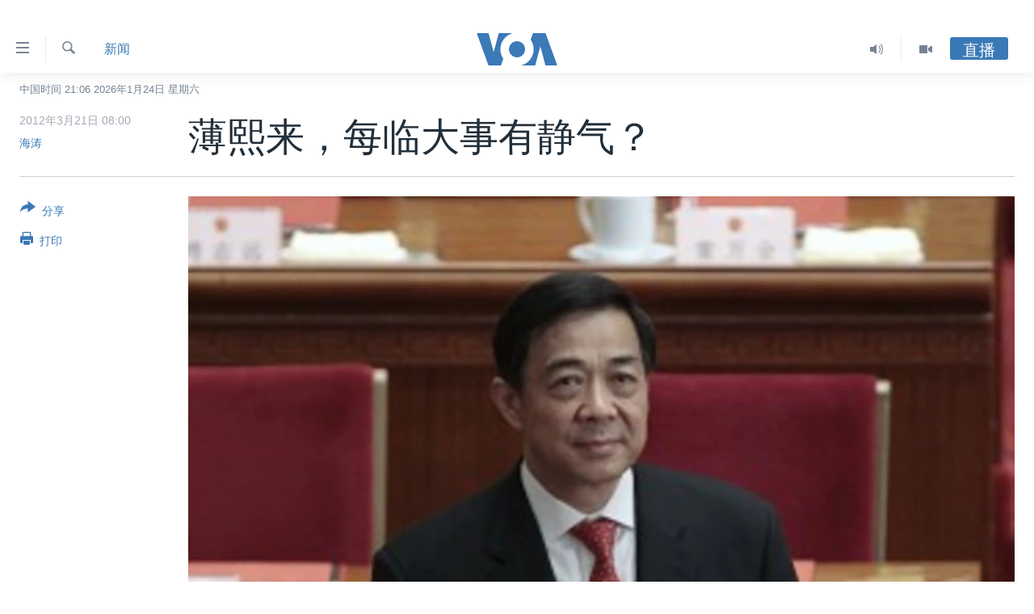

--- FILE ---
content_type: text/html; charset=utf-8
request_url: https://www.voachinese.com/a/article-20120321-ousted-bo-keeps-low-profile-143670746/948336.html
body_size: 21024
content:

<!DOCTYPE html>
<html lang="zh" dir="ltr" class="no-js">
<head>
<link href="/Content/responsive/VOA/zh-CN/VOA-zh-CN.css?&amp;av=0.0.0.0&amp;cb=306" rel="stylesheet"/>
<script src="https://tags.voachinese.com/voa-pangea/prod/utag.sync.js"></script> <script type='text/javascript' src='https://www.youtube.com/iframe_api' async></script>
<script type="text/javascript">
//a general 'js' detection, must be on top level in <head>, due to CSS performance
document.documentElement.className = "js";
var cacheBuster = "306";
var appBaseUrl = "/";
var imgEnhancerBreakpoints = [0, 144, 256, 408, 650, 1023, 1597];
var isLoggingEnabled = false;
var isPreviewPage = false;
var isLivePreviewPage = false;
if (!isPreviewPage) {
window.RFE = window.RFE || {};
window.RFE.cacheEnabledByParam = window.location.href.indexOf('nocache=1') === -1;
const url = new URL(window.location.href);
const params = new URLSearchParams(url.search);
// Remove the 'nocache' parameter
params.delete('nocache');
// Update the URL without the 'nocache' parameter
url.search = params.toString();
window.history.replaceState(null, '', url.toString());
} else {
window.addEventListener('load', function() {
const links = window.document.links;
for (let i = 0; i < links.length; i++) {
links[i].href = '#';
links[i].target = '_self';
}
})
}
var pwaEnabled = false;
var swCacheDisabled;
</script>
<meta charset="utf-8" />
<title>薄熙来，每临大事有静气？</title>
<meta name="description" content="自从北京高层免除了薄熙来重庆市委书记职务后，这位唱红打黑起家的政治局委员就销声匿迹了，连中组部长李源潮到重庆宣布领导班子变更时，这位前任市委书记也缺席了只有接任的张德江出现的“交接”大会。" />
<meta name="keywords" content="新闻, 中国, 华盛顿" />
<meta name="viewport" content="width=device-width, initial-scale=1.0" />
<meta http-equiv="X-UA-Compatible" content="IE=edge" />
<meta name="robots" content="max-image-preview:large"><meta property="fb:pages" content="79273905685" />
<meta name="msvalidate.01" content="3286EE554B6F672A6F2E608C02343C0E" />
<link href="https://www.voachinese.com/a/article-20120321-ousted-bo-keeps-low-profile-143670746/948336.html" rel="canonical" />
<meta name="apple-mobile-web-app-title" content="美国之音" />
<meta name="apple-mobile-web-app-status-bar-style" content="black" />
<meta name="apple-itunes-app" content="app-id=632618796, app-argument=//948336.ltr" />
<meta content="薄熙来，每临大事有静气？" property="og:title" />
<meta content="自从北京高层免除了薄熙来重庆市委书记职务后，这位唱红打黑起家的政治局委员就销声匿迹了，连中组部长李源潮到重庆宣布领导班子变更时，这位前任市委书记也缺席了只有接任的张德江出现的“交接”大会。" property="og:description" />
<meta content="article" property="og:type" />
<meta content="https://www.voachinese.com/a/article-20120321-ousted-bo-keeps-low-profile-143670746/948336.html" property="og:url" />
<meta content="美国之音" property="og:site_name" />
<meta content="https://www.facebook.com/voachinese" property="article:publisher" />
<meta content="https://gdb.voanews.com/56267439-cc63-409e-9edb-2809d8a2c6b6_w1200_h630.jpg" property="og:image" />
<meta content="1200" property="og:image:width" />
<meta content="630" property="og:image:height" />
<meta content="373799889356691" property="fb:app_id" />
<meta content="海涛" name="Author" />
<meta content="summary_large_image" name="twitter:card" />
<meta content="@voachinese" name="twitter:site" />
<meta content="https://gdb.voanews.com/56267439-cc63-409e-9edb-2809d8a2c6b6_w1200_h630.jpg" name="twitter:image" />
<meta content="薄熙来，每临大事有静气？" name="twitter:title" />
<meta content="自从北京高层免除了薄熙来重庆市委书记职务后，这位唱红打黑起家的政治局委员就销声匿迹了，连中组部长李源潮到重庆宣布领导班子变更时，这位前任市委书记也缺席了只有接任的张德江出现的“交接”大会。" name="twitter:description" />
<link rel="amphtml" href="https://www.voachinese.com/amp/article-20120321-ousted-bo-keeps-low-profile-143670746/948336.html" />
<script type="application/ld+json">{"articleSection":"新闻","isAccessibleForFree":true,"headline":"薄熙来，每临大事有静气？","inLanguage":"zh-CN","keywords":"新闻, 中国, 华盛顿","author":{"@type":"Person","url":"https://www.voachinese.com/author/海涛/igoop","description":"","image":{"@type":"ImageObject"},"name":"海涛"},"datePublished":"2012-03-21 00:00:00Z","dateModified":"2012-03-21 00:00:00Z","publisher":{"logo":{"width":512,"height":220,"@type":"ImageObject","url":"https://www.voachinese.com/Content/responsive/VOA/zh-CN/img/logo.png"},"@type":"NewsMediaOrganization","url":"https://www.voachinese.com","sameAs":["https://twitter.com/voachinese","https://www.youtube.com/voachinese","https://www.facebook.com/voachinese","https://www.instagram.com/voachinese/","https://www.threads.com/@voachinese","https://t.me/voachinese","https://www.whatsapp.com/channel/0029VasToscK0IBfPwWJIn3o"],"name":"美国之音中文网","alternateName":""},"@context":"https://schema.org","@type":"NewsArticle","mainEntityOfPage":"https://www.voachinese.com/a/article-20120321-ousted-bo-keeps-low-profile-143670746/948336.html","url":"https://www.voachinese.com/a/article-20120321-ousted-bo-keeps-low-profile-143670746/948336.html","description":"自从北京高层免除了薄熙来重庆市委书记职务后，这位唱红打黑起家的政治局委员就销声匿迹了，连中组部长李源潮到重庆宣布领导班子变更时，这位前任市委书记也缺席了只有接任的张德江出现的“交接”大会。","image":{"width":1080,"height":608,"@type":"ImageObject","url":"https://gdb.voanews.com/56267439-cc63-409e-9edb-2809d8a2c6b6_w1080_h608.jpg"},"name":"薄熙来，每临大事有静气？"}</script>
<script src="/Scripts/responsive/infographics.b?v=dVbZ-Cza7s4UoO3BqYSZdbxQZVF4BOLP5EfYDs4kqEo1&amp;av=0.0.0.0&amp;cb=306"></script>
<script src="/Scripts/responsive/loader.b?v=Q26XNwrL6vJYKjqFQRDnx01Lk2pi1mRsuLEaVKMsvpA1&amp;av=0.0.0.0&amp;cb=306"></script>
<link rel="icon" type="image/svg+xml" href="/Content/responsive/VOA/img/webApp/favicon.svg" />
<link rel="alternate icon" href="/Content/responsive/VOA/img/webApp/favicon.ico" />
<link rel="apple-touch-icon" sizes="152x152" href="/Content/responsive/VOA/img/webApp/ico-152x152.png" />
<link rel="apple-touch-icon" sizes="144x144" href="/Content/responsive/VOA/img/webApp/ico-144x144.png" />
<link rel="apple-touch-icon" sizes="114x114" href="/Content/responsive/VOA/img/webApp/ico-114x114.png" />
<link rel="apple-touch-icon" sizes="72x72" href="/Content/responsive/VOA/img/webApp/ico-72x72.png" />
<link rel="apple-touch-icon-precomposed" href="/Content/responsive/VOA/img/webApp/ico-57x57.png" />
<link rel="icon" sizes="192x192" href="/Content/responsive/VOA/img/webApp/ico-192x192.png" />
<link rel="icon" sizes="128x128" href="/Content/responsive/VOA/img/webApp/ico-128x128.png" />
<meta name="msapplication-TileColor" content="#ffffff" />
<meta name="msapplication-TileImage" content="/Content/responsive/VOA/img/webApp/ico-144x144.png" />
<link rel="alternate" type="application/rss+xml" title="VOA - Top Stories [RSS]" href="/api/" />
<link rel="sitemap" type="application/rss+xml" href="/sitemap.xml" />
</head>
<body class=" nav-no-loaded cc_theme pg-article print-lay-article js-category-to-nav nojs-images date-time-enabled">
<script type="text/javascript" >
var analyticsData = {url:"https://www.voachinese.com/a/article-20120321-ousted-bo-keeps-low-profile-143670746/948336.html",property_id:"521",article_uid:"948336",page_title:"薄熙来，每临大事有静气？",page_type:"article",content_type:"article",subcontent_type:"article",last_modified:"2012-03-21 00:00:00Z",pub_datetime:"2012-03-21 00:00:00Z",pub_year:"2012",pub_month:"03",pub_day:"21",pub_hour:"00",pub_weekday:"Wednesday",section:"新闻",english_section:"news",byline:"海涛",categories:"news,china",tags:"华盛顿",domain:"www.voachinese.com",language:"Mandarin",language_service:"VOA Mandarin",platform:"web",copied:"no",copied_article:"",copied_title:"",runs_js:"Yes",cms_release:"8.44.0.0.306",enviro_type:"prod",slug:"article-20120321-ousted-bo-keeps-low-profile-143670746",entity:"VOA",short_language_service:"MAN",platform_short:"W",page_name:"薄熙来，每临大事有静气？"};
</script>
<noscript><iframe src="https://www.googletagmanager.com/ns.html?id=GTM-N8MP7P" height="0" width="0" style="display:none;visibility:hidden"></iframe></noscript><script type="text/javascript" data-cookiecategory="analytics">
var gtmEventObject = Object.assign({}, analyticsData, {event: 'page_meta_ready'});window.dataLayer = window.dataLayer || [];window.dataLayer.push(gtmEventObject);
if (top.location === self.location) { //if not inside of an IFrame
var renderGtm = "true";
if (renderGtm === "true") {
(function(w,d,s,l,i){w[l]=w[l]||[];w[l].push({'gtm.start':new Date().getTime(),event:'gtm.js'});var f=d.getElementsByTagName(s)[0],j=d.createElement(s),dl=l!='dataLayer'?'&l='+l:'';j.async=true;j.src='//www.googletagmanager.com/gtm.js?id='+i+dl;f.parentNode.insertBefore(j,f);})(window,document,'script','dataLayer','GTM-N8MP7P');
}
}
</script>
<!--Analytics tag js version start-->
<script type="text/javascript" data-cookiecategory="analytics">
var utag_data = Object.assign({}, analyticsData, {});
if(typeof(TealiumTagFrom)==='function' && typeof(TealiumTagSearchKeyword)==='function') {
var utag_from=TealiumTagFrom();var utag_searchKeyword=TealiumTagSearchKeyword();
if(utag_searchKeyword!=null && utag_searchKeyword!=='' && utag_data["search_keyword"]==null) utag_data["search_keyword"]=utag_searchKeyword;if(utag_from!=null && utag_from!=='') utag_data["from"]=TealiumTagFrom();}
if(window.top!== window.self&&utag_data.page_type==="snippet"){utag_data.page_type = 'iframe';}
try{if(window.top!==window.self&&window.self.location.hostname===window.top.location.hostname){utag_data.platform = 'self-embed';utag_data.platform_short = 'se';}}catch(e){if(window.top!==window.self&&window.self.location.search.includes("platformType=self-embed")){utag_data.platform = 'cross-promo';utag_data.platform_short = 'cp';}}
(function(a,b,c,d){ a="https://tags.voachinese.com/voa-pangea/prod/utag.js"; b=document;c="script";d=b.createElement(c);d.src=a;d.type="text/java"+c;d.async=true; a=b.getElementsByTagName(c)[0];a.parentNode.insertBefore(d,a); })();
</script>
<!--Analytics tag js version end-->
<!-- Analytics tag management NoScript -->
<noscript>
<img style="position: absolute; border: none;" src="https://ssc.voachinese.com/b/ss/bbgprod,bbgentityvoa/1/G.4--NS/127140608?pageName=voa%3aman%3aw%3aarticle%3a%e8%96%84%e7%86%99%e6%9d%a5%ef%bc%8c%e6%af%8f%e4%b8%b4%e5%a4%a7%e4%ba%8b%e6%9c%89%e9%9d%99%e6%b0%94%ef%bc%9f&amp;c6=%e8%96%84%e7%86%99%e6%9d%a5%ef%bc%8c%e6%af%8f%e4%b8%b4%e5%a4%a7%e4%ba%8b%e6%9c%89%e9%9d%99%e6%b0%94%ef%bc%9f&amp;v36=8.44.0.0.306&amp;v6=D=c6&amp;g=https%3a%2f%2fwww.voachinese.com%2fa%2farticle-20120321-ousted-bo-keeps-low-profile-143670746%2f948336.html&amp;c1=D=g&amp;v1=D=g&amp;events=event1,event52&amp;c16=voa%20mandarin&amp;v16=D=c16&amp;c5=news&amp;v5=D=c5&amp;ch=%e6%96%b0%e9%97%bb&amp;c15=mandarin&amp;v15=D=c15&amp;c4=article&amp;v4=D=c4&amp;c14=948336&amp;v14=D=c14&amp;v20=no&amp;c17=web&amp;v17=D=c17&amp;mcorgid=518abc7455e462b97f000101%40adobeorg&amp;server=www.voachinese.com&amp;pageType=D=c4&amp;ns=bbg&amp;v29=D=server&amp;v25=voa&amp;v30=521&amp;v105=D=User-Agent " alt="analytics" width="1" height="1" /></noscript>
<!-- End of Analytics tag management NoScript -->
<div class="google-translate-container">
<div id="google_translate_element" data-page-language="zh-CN" data-included-languages="zh-CN,zh-TW"></div>
</div>
<!--*** Accessibility links - For ScreenReaders only ***-->
<section>
<div class="sr-only">
<h2>无障碍链接</h2>
<ul>
<li><a href="#content" data-disable-smooth-scroll="1">跳转到内容</a></li>
<li><a href="#navigation" data-disable-smooth-scroll="1">跳转到导航</a></li>
<li><a href="#txtHeaderSearch" data-disable-smooth-scroll="1">跳转到检索</a></li>
</ul>
</div>
</section>
<div dir="ltr">
<div id="page">
<aside>
<div class="c-lightbox overlay-modal">
<div class="c-lightbox__intro">
<h2 class="c-lightbox__intro-title"></h2>
<button class="btn btn--rounded c-lightbox__btn c-lightbox__intro-next" title="下一页">
<span class="ico ico--rounded ico-chevron-forward"></span>
<span class="sr-only">下一页</span>
</button>
</div>
<div class="c-lightbox__nav">
<button class="btn btn--rounded c-lightbox__btn c-lightbox__btn--close" title="关闭">
<span class="ico ico--rounded ico-close"></span>
<span class="sr-only">关闭</span>
</button>
<button class="btn btn--rounded c-lightbox__btn c-lightbox__btn--prev" title="上一页">
<span class="ico ico--rounded ico-chevron-backward"></span>
<span class="sr-only">上一页</span>
</button>
<button class="btn btn--rounded c-lightbox__btn c-lightbox__btn--next" title="下一页">
<span class="ico ico--rounded ico-chevron-forward"></span>
<span class="sr-only">下一页</span>
</button>
</div>
<div class="c-lightbox__content-wrap">
<figure class="c-lightbox__content">
<span class="c-spinner c-spinner--lightbox">
<img src="/Content/responsive/img/player-spinner.png"
alt="请稍等"
title="请稍等" />
</span>
<div class="c-lightbox__img">
<div class="thumb">
<img src="" alt="" />
</div>
</div>
<figcaption>
<div class="c-lightbox__info c-lightbox__info--foot">
<span class="c-lightbox__counter"></span>
<span class="caption c-lightbox__caption"></span>
</div>
</figcaption>
</figure>
</div>
<div class="hidden">
<div class="content-advisory__box content-advisory__box--lightbox">
<span class="content-advisory__box-text">此图片内容敏感，有些人可能会觉得反感或不安。</span>
<button class="btn btn--transparent content-advisory__box-btn m-t-md" value="text" type="button">
<span class="btn__text">
点击显示
</span>
</button>
</div>
</div>
</div>
<div class="print-dialogue">
<div class="container">
<h3 class="print-dialogue__title section-head">Print Options:</h3>
<div class="print-dialogue__opts">
<ul class="print-dialogue__opt-group">
<li class="form__group form__group--checkbox">
<input class="form__check " id="checkboxImages" name="checkboxImages" type="checkbox" checked="checked" />
<label for="checkboxImages" class="form__label m-t-md">图片</label>
</li>
<li class="form__group form__group--checkbox">
<input class="form__check " id="checkboxMultimedia" name="checkboxMultimedia" type="checkbox" checked="checked" />
<label for="checkboxMultimedia" class="form__label m-t-md">Multimedia</label>
</li>
</ul>
<ul class="print-dialogue__opt-group">
<li class="form__group form__group--checkbox">
<input class="form__check " id="checkboxEmbedded" name="checkboxEmbedded" type="checkbox" checked="checked" />
<label for="checkboxEmbedded" class="form__label m-t-md">Embedded Content</label>
</li>
<li class="hidden">
<input class="form__check " id="checkboxComments" name="checkboxComments" type="checkbox" />
<label for="checkboxComments" class="form__label m-t-md">评论</label>
</li>
</ul>
</div>
<div class="print-dialogue__buttons">
<button class="btn btn--secondary close-button" type="button" title="取消">
<span class="btn__text ">取消</span>
</button>
<button class="btn btn-cust-print m-l-sm" type="button" title="打印">
<span class="btn__text ">打印</span>
</button>
</div>
</div>
</div>
<div class="ctc-message pos-fix">
<div class="ctc-message__inner">Link has been copied to clipboard</div>
</div>
</aside>
<div class="hdr-20 hdr-20--big">
<div class="hdr-20__inner">
<div class="hdr-20__max pos-rel">
<div class="hdr-20__side hdr-20__side--primary d-flex">
<label data-for="main-menu-ctrl" data-switcher-trigger="true" data-switch-target="main-menu-ctrl" class="burger hdr-trigger pos-rel trans-trigger" data-trans-evt="click" data-trans-id="menu">
<span class="ico ico-close hdr-trigger__ico hdr-trigger__ico--close burger__ico burger__ico--close"></span>
<span class="ico ico-menu hdr-trigger__ico hdr-trigger__ico--open burger__ico burger__ico--open"></span>
</label>
<div class="menu-pnl pos-fix trans-target" data-switch-target="main-menu-ctrl" data-trans-id="menu">
<div class="menu-pnl__inner">
<nav class="main-nav menu-pnl__item menu-pnl__item--first">
<ul class="main-nav__list accordeon" data-analytics-tales="false" data-promo-name="link" data-location-name="nav,secnav">
<li class="main-nav__item">
<a class="main-nav__item-name main-nav__item-name--link" href="/p/9647.html" title="主页" data-item-name="voachinese-index-news" >主页</a>
</li>
<li class="main-nav__item">
<a class="main-nav__item-name main-nav__item-name--link" href="/US" title="美国" data-item-name="USNews" >美国</a>
</li>
<li class="main-nav__item">
<a class="main-nav__item-name main-nav__item-name--link" href="/p/6197.html" title="中国" data-item-name="ChinaNews" >中国</a>
</li>
<li class="main-nav__item">
<a class="main-nav__item-name main-nav__item-name--link" href="/Taiwan" title="台湾" data-item-name="TaiwanNews" >台湾</a>
</li>
<li class="main-nav__item">
<a class="main-nav__item-name main-nav__item-name--link" href="/p/7681.html" title="港澳" data-item-name="HongKongMacau" >港澳</a>
</li>
<li class="main-nav__item accordeon__item" data-switch-target="menu-item-1772">
<label class="main-nav__item-name main-nav__item-name--label accordeon__control-label" data-switcher-trigger="true" data-for="menu-item-1772">
国际
<span class="ico ico-chevron-down main-nav__chev"></span>
</label>
<div class="main-nav__sub-list">
<a class="main-nav__item-name main-nav__item-name--link main-nav__item-name--sub" href="/p/6143.html" title="最新国际新闻" data-item-name="WorldNews" >最新国际新闻</a>
<a class="main-nav__item-name main-nav__item-name--link main-nav__item-name--sub" href="/z/1745" title="印太" data-item-name="indo-pacific" >印太</a>
<a class="main-nav__item-name main-nav__item-name--link main-nav__item-name--sub" href="/z/1759" title="中东" data-item-name="middle-east" >中东</a>
<a class="main-nav__item-name main-nav__item-name--link main-nav__item-name--sub" href="/z/1753" title="欧洲" data-item-name="europe" >欧洲</a>
<a class="main-nav__item-name main-nav__item-name--link main-nav__item-name--sub" href="/z/1741" title="非洲" data-item-name="africa" >非洲</a>
<a class="main-nav__item-name main-nav__item-name--link main-nav__item-name--sub" href="/z/1742" title="美洲" data-item-name="latin-america" >美洲</a>
<a class="main-nav__item-name main-nav__item-name--link main-nav__item-name--sub" href="/z/5374" title="全球议题" data-item-name="global-issues" >全球议题</a>
</div>
</li>
<li class="main-nav__item accordeon__item" data-switch-target="menu-item-1887">
<label class="main-nav__item-name main-nav__item-name--label accordeon__control-label" data-switcher-trigger="true" data-for="menu-item-1887">
分类新闻
<span class="ico ico-chevron-down main-nav__chev"></span>
</label>
<div class="main-nav__sub-list">
<a class="main-nav__item-name main-nav__item-name--link main-nav__item-name--sub" href="/z/1748" title="经济&#183;金融&#183;贸易" data-item-name="economics-trade" >经济&#183;金融&#183;贸易</a>
<a class="main-nav__item-name main-nav__item-name--link main-nav__item-name--sub" href="/z/5120" title="人权&#183;法律&#183;宗教" data-item-name="rights-law-religions" >人权&#183;法律&#183;宗教</a>
<a class="main-nav__item-name main-nav__item-name--link main-nav__item-name--sub" href="/z/5679" title="科教&#183;文娱&#183;体健" data-item-name="science-education-culture-entertainment-sports-health" >科教&#183;文娱&#183;体健</a>
<a class="main-nav__item-name main-nav__item-name--link main-nav__item-name--sub" href="/z/1772" title="军事" data-item-name="military" >军事</a>
<a class="main-nav__item-name main-nav__item-name--link main-nav__item-name--sub" href="/z/2191" title="劳工" data-item-name="labor" >劳工</a>
<a class="main-nav__item-name main-nav__item-name--link main-nav__item-name--sub" href="/z/1752" title="环境" data-item-name="environment" >环境</a>
</div>
</li>
<li class="main-nav__item">
<a class="main-nav__item-name main-nav__item-name--link" href="/p/5625.html" title="美中关系" data-item-name="USChinaRelations" >美中关系</a>
</li>
<li class="main-nav__item accordeon__item" data-switch-target="menu-item-1869">
<label class="main-nav__item-name main-nav__item-name--label accordeon__control-label" data-switcher-trigger="true" data-for="menu-item-1869">
热点专题
<span class="ico ico-chevron-down main-nav__chev"></span>
</label>
<div class="main-nav__sub-list">
<a class="main-nav__item-name main-nav__item-name--link main-nav__item-name--sub" href="/z/8213" title="白宫要闻" data-item-name="voa-white-house-news" >白宫要闻</a>
<a class="main-nav__item-name main-nav__item-name--link main-nav__item-name--sub" href="/p/6107.html" title="国会报道" data-item-name="Capitol-Report-interviews-congress" >国会报道</a>
<a class="main-nav__item-name main-nav__item-name--link main-nav__item-name--sub" href="/p/6138.html" title="美国之音专访" data-item-name="Interviews" >美国之音专访</a>
<a class="main-nav__item-name main-nav__item-name--link main-nav__item-name--sub" href="/z/1766" title="重要讲话与声明" data-item-name="speeches" >重要讲话与声明</a>
<a class="main-nav__item-name main-nav__item-name--link main-nav__item-name--sub" href="/p/6097.html" title="台海两岸关系" data-item-name="CrossStraitRelations" >台海两岸关系</a>
<a class="main-nav__item-name main-nav__item-name--link main-nav__item-name--sub" href="/p/5626.html" title="南中国海争端" data-item-name="SouthChinaSeaDisputes" >南中国海争端</a>
<a class="main-nav__item-name main-nav__item-name--link main-nav__item-name--sub" href="/z/7759" title="关注西藏" data-item-name="tibet" >关注西藏</a>
<a class="main-nav__item-name main-nav__item-name--link main-nav__item-name--sub" href="/z/2393" title="关注新疆" data-item-name="xinjiang" >关注新疆</a>
</div>
</li>
<li class="main-nav__item">
<a class="main-nav__item-name main-nav__item-name--link" href="/p/3854.html" title="VOA视频" data-item-name="VOAChineseVideos" >VOA视频</a>
</li>
<li class="main-nav__item">
<a class="main-nav__item-name main-nav__item-name--link" href="/z/8350" title="中文广播" data-item-name="Mandarin-radio" >中文广播</a>
</li>
</ul>
</nav>
<div class="menu-pnl__item menu-pnl__item--social">
<h5 class="menu-pnl__sub-head">关注我们</h5>
<a href="https://twitter.com/voachinese" title="在X(推特)上关注我们" data-analytics-text="follow_on_twitter" class="btn btn--rounded btn--social-inverted menu-pnl__btn js-social-btn btn-twitter" target="_blank" rel="noopener">
<span class="ico ico-twitter ico--rounded"></span>
</a>
<a href="https://www.youtube.com/voachinese" title="在YouTube上关注我们" data-analytics-text="follow_on_youtube" class="btn btn--rounded btn--social-inverted menu-pnl__btn js-social-btn btn-youtube" target="_blank" rel="noopener">
<span class="ico ico-youtube ico--rounded"></span>
</a>
<a href="https://www.facebook.com/voachinese" title="在脸书关注我们" data-analytics-text="follow_on_facebook" class="btn btn--rounded btn--social-inverted menu-pnl__btn js-social-btn btn-facebook" target="_blank" rel="noopener">
<span class="ico ico-facebook-alt ico--rounded"></span>
</a>
<a href="https://www.instagram.com/voachinese/" title="在Instagram上关注我们" data-analytics-text="follow_on_instagram" class="btn btn--rounded btn--social-inverted menu-pnl__btn js-social-btn btn-instagram" target="_blank" rel="noopener">
<span class="ico ico-instagram ico--rounded"></span>
</a>
<a href="https://www.threads.com/@voachinese" title="在Threads上关注我们" data-analytics-text="follow_on_threads" class="btn btn--rounded btn--social-inverted menu-pnl__btn js-social-btn btn-threads" target="_blank" rel="noopener">
<span class="ico ico-threads ico--rounded"></span>
</a>
<a href="https://t.me/voachinese" title="在Telegram上关注我们" data-analytics-text="follow_on_telegram" class="btn btn--rounded btn--social-inverted menu-pnl__btn js-social-btn btn-telegram" target="_blank" rel="noopener">
<span class="ico ico-telegram ico--rounded"></span>
</a>
<a href="https://www.whatsapp.com/channel/0029VasToscK0IBfPwWJIn3o" title="在WhatsApp上关注我们" data-analytics-text="follow_on_whatsapp_desktop" class="btn btn--rounded btn--social-inverted menu-pnl__btn js-social-btn btn-whatsapp visible-md-inline-block visible-lg-inline-block" target="_blank" rel="noopener">
<span class="ico ico-whatsapp ico--rounded"></span>
</a>
</div>
<div class="menu-pnl__item">
<a href="/navigation/allsites" class="menu-pnl__item-link">
<span class="ico ico-languages "></span>
其他语言网站
</a>
</div>
</div>
</div>
<label data-for="top-search-ctrl" data-switcher-trigger="true" data-switch-target="top-search-ctrl" class="top-srch-trigger hdr-trigger">
<span class="ico ico-close hdr-trigger__ico hdr-trigger__ico--close top-srch-trigger__ico top-srch-trigger__ico--close"></span>
<span class="ico ico-search hdr-trigger__ico hdr-trigger__ico--open top-srch-trigger__ico top-srch-trigger__ico--open"></span>
</label>
<div class="srch-top srch-top--in-header" data-switch-target="top-search-ctrl">
<div class="container">
<form action="/s" class="srch-top__form srch-top__form--in-header" id="form-topSearchHeader" method="get" role="search"><label for="txtHeaderSearch" class="sr-only">检索</label>
<input type="text" id="txtHeaderSearch" name="k" placeholder="检索" accesskey="s" value="" class="srch-top__input analyticstag-event" onkeydown="if (event.keyCode === 13) { FireAnalyticsTagEventOnSearch('search', $dom.get('#txtHeaderSearch')[0].value) }" />
<button title="检索" type="submit" class="btn btn--top-srch analyticstag-event" onclick="FireAnalyticsTagEventOnSearch('search', $dom.get('#txtHeaderSearch')[0].value) ">
<span class="ico ico-search"></span>
</button></form>
</div>
</div>
<a href="/" class="main-logo-link">
<img src="/Content/responsive/VOA/zh-CN/img/logo-compact.svg" class="main-logo main-logo--comp" alt="site logo">
<img src="/Content/responsive/VOA/zh-CN/img/logo.svg" class="main-logo main-logo--big" alt="site logo">
</a>
</div>
<div class="hdr-20__side hdr-20__side--secondary d-flex">
<a href="/p/3854.html" title="Video" class="hdr-20__secondary-item" data-item-name="video">
<span class="ico ico-video hdr-20__secondary-icon"></span>
</a>
<a href="/z/8350" title="Audio" class="hdr-20__secondary-item" data-item-name="audio">
<span class="ico ico-audio hdr-20__secondary-icon"></span>
</a>
<a href="/s" title="检索" class="hdr-20__secondary-item hdr-20__secondary-item--search" data-item-name="search">
<span class="ico ico-search hdr-20__secondary-icon hdr-20__secondary-icon--search"></span>
</a>
<div class="hdr-20__secondary-item live-b-drop">
<div class="live-b-drop__off">
<a href="/live/" class="live-b-drop__link" title="直播" data-item-name="live">
<span class="badge badge--live-btn badge--live-btn-off">
直播
</span>
</a>
</div>
<div class="live-b-drop__on hidden">
<label data-for="live-ctrl" data-switcher-trigger="true" data-switch-target="live-ctrl" class="live-b-drop__label pos-rel">
<span class="badge badge--live badge--live-btn">
直播
</span>
<span class="ico ico-close live-b-drop__label-ico live-b-drop__label-ico--close"></span>
</label>
<div class="live-b-drop__panel" id="targetLivePanelDiv" data-switch-target="live-ctrl"></div>
</div>
</div>
<div class="srch-bottom">
<form action="/s" class="srch-bottom__form d-flex" id="form-bottomSearch" method="get" role="search"><label for="txtSearch" class="sr-only">检索</label>
<input type="search" id="txtSearch" name="k" placeholder="检索" accesskey="s" value="" class="srch-bottom__input analyticstag-event" onkeydown="if (event.keyCode === 13) { FireAnalyticsTagEventOnSearch('search', $dom.get('#txtSearch')[0].value) }" />
<button title="检索" type="submit" class="btn btn--bottom-srch analyticstag-event" onclick="FireAnalyticsTagEventOnSearch('search', $dom.get('#txtSearch')[0].value) ">
<span class="ico ico-search"></span>
</button></form>
</div>
</div>
<img src="/Content/responsive/VOA/zh-CN/img/logo-print.gif" class="logo-print" alt="site logo">
<img src="/Content/responsive/VOA/zh-CN/img/logo-print_color.png" class="logo-print logo-print--color" alt="site logo">
</div>
</div>
</div>
<script>
if (document.body.className.indexOf('pg-home') > -1) {
var nav2In = document.querySelector('.hdr-20__inner');
var nav2Sec = document.querySelector('.hdr-20__side--secondary');
var secStyle = window.getComputedStyle(nav2Sec);
if (nav2In && window.pageYOffset < 150 && secStyle['position'] !== 'fixed') {
nav2In.classList.add('hdr-20__inner--big')
}
}
</script>
<div class="c-hlights c-hlights--breaking c-hlights--no-item" data-hlight-display="mobile,desktop">
<div class="c-hlights__wrap container p-0">
<div class="c-hlights__nav">
<a role="button" href="#" title="上一页">
<span class="ico ico-chevron-backward m-0"></span>
<span class="sr-only">上一页</span>
</a>
<a role="button" href="#" title="下一页">
<span class="ico ico-chevron-forward m-0"></span>
<span class="sr-only">下一页</span>
</a>
</div>
<span class="c-hlights__label">
<span class="">VOA快讯</span>
<span class="switcher-trigger">
<label data-for="more-less-1" data-switcher-trigger="true" class="switcher-trigger__label switcher-trigger__label--more p-b-0" title="更多内容">
<span class="ico ico-chevron-down"></span>
</label>
<label data-for="more-less-1" data-switcher-trigger="true" class="switcher-trigger__label switcher-trigger__label--less p-b-0" title="显示更少内容">
<span class="ico ico-chevron-up"></span>
</label>
</span>
</span>
<ul class="c-hlights__items switcher-target" data-switch-target="more-less-1">
</ul>
</div>
</div> <div class="date-time-area ">
<div class="container">
<span class="date-time">
中国时间 21:06 2026年1月24日 星期六
</span>
</div>
</div>
<div id="content">
<main class="container">
<div class="hdr-container">
<div class="row">
<div class="col-category col-xs-12 col-md-2 pull-left"> <div class="category js-category">
<a class="" href="/z/1739">新闻</a> </div>
</div><div class="col-title col-xs-12 col-md-10 pull-right"> <h1 class="title pg-title">
薄熙来，每临大事有静气？
</h1>
</div><div class="col-publishing-details col-xs-12 col-sm-12 col-md-2 pull-left"> <div class="publishing-details ">
<div class="published">
<span class="date" title="中国时间">
<time pubdate="pubdate" datetime="2012-03-21T08:00:00+08:00">
2012年3月21日 08:00
</time>
</span>
</div>
<div class="links">
<ul class="links__list links__list--column">
<li class="links__item">
<a class="links__item-link" href="/author/海涛/igoop" title="海涛">海涛</a>
</li>
</ul>
</div>
</div>
</div><div class="col-lg-12 separator"> <div class="separator">
<hr class="title-line" />
</div>
</div><div class="col-multimedia col-xs-12 col-md-10 pull-right"> <div class="cover-media">
<figure class="media-image js-media-expand">
<div class="img-wrap">
<div class="thumb thumb16_9">
<img src="https://gdb.voanews.com/56267439-cc63-409e-9edb-2809d8a2c6b6_w250_r1_s.jpg" alt="前重庆市委书记薄熙来在人大闭幕式上" />
</div>
</div>
<figcaption>
<span class="caption">前重庆市委书记薄熙来在人大闭幕式上</span>
</figcaption>
</figure>
</div>
</div><div class="col-xs-12 col-md-2 pull-left article-share pos-rel"> <div class="share--box">
<div class="sticky-share-container" style="display:none">
<div class="container">
<a href="https://www.voachinese.com" id="logo-sticky-share">&nbsp;</a>
<div class="pg-title pg-title--sticky-share">
薄熙来，每临大事有静气？
</div>
<div class="sticked-nav-actions">
<!--This part is for sticky navigation display-->
<p class="buttons link-content-sharing p-0 ">
<button class="btn btn--link btn-content-sharing p-t-0 " id="btnContentSharing" value="text" role="Button" type="" title="切换共享选项">
<span class="ico ico-share ico--l"></span>
<span class="btn__text ">
分享
</span>
</button>
</p>
<aside class="content-sharing js-content-sharing js-content-sharing--apply-sticky content-sharing--sticky"
role="complementary"
data-share-url="https://www.voachinese.com/a/article-20120321-ousted-bo-keeps-low-profile-143670746/948336.html" data-share-title="薄熙来，每临大事有静气？" data-share-text="">
<div class="content-sharing__popover">
<h6 class="content-sharing__title">分享</h6>
<button href="#close" id="btnCloseSharing" class="btn btn--text-like content-sharing__close-btn">
<span class="ico ico-close ico--l"></span>
</button>
<ul class="content-sharing__list">
<li class="content-sharing__item">
<div class="ctc ">
<input type="text" class="ctc__input" readonly="readonly">
<a href="" js-href="https://www.voachinese.com/a/article-20120321-ousted-bo-keeps-low-profile-143670746/948336.html" class="content-sharing__link ctc__button">
<span class="ico ico-copy-link ico--rounded ico--s"></span>
<span class="content-sharing__link-text">复制链接</span>
</a>
</div>
</li>
<li class="content-sharing__item">
<a href="https://facebook.com/sharer.php?u=https%3a%2f%2fwww.voachinese.com%2fa%2farticle-20120321-ousted-bo-keeps-low-profile-143670746%2f948336.html"
data-analytics-text="share_on_facebook"
title="Facebook" target="_blank"
class="content-sharing__link js-social-btn">
<span class="ico ico-facebook ico--rounded ico--s"></span>
<span class="content-sharing__link-text">Facebook</span>
</a>
</li>
<li class="content-sharing__item">
<a href="https://twitter.com/share?url=https%3a%2f%2fwww.voachinese.com%2fa%2farticle-20120321-ousted-bo-keeps-low-profile-143670746%2f948336.html&amp;text=%e8%96%84%e7%86%99%e6%9d%a5%ef%bc%8c%e6%af%8f%e4%b8%b4%e5%a4%a7%e4%ba%8b%e6%9c%89%e9%9d%99%e6%b0%94%ef%bc%9f&amp;via=voachinese "
data-analytics-text="share_on_twitter"
title="Twitter" target="_blank"
class="content-sharing__link js-social-btn">
<span class="ico ico-twitter ico--rounded ico--s"></span>
<span class="content-sharing__link-text">Twitter</span>
</a>
</li>
<li class="content-sharing__item visible-xs-inline-block visible-sm-inline-block">
<a href="whatsapp://send?text=https%3a%2f%2fwww.voachinese.com%2fa%2farticle-20120321-ousted-bo-keeps-low-profile-143670746%2f948336.html"
data-analytics-text="share_on_whatsapp"
title="WhatsApp" target="_blank"
class="content-sharing__link js-social-btn">
<span class="ico ico-whatsapp ico--rounded ico--s"></span>
<span class="content-sharing__link-text">WhatsApp</span>
</a>
</li>
<li class="content-sharing__item visible-md-inline-block visible-lg-inline-block">
<a href="https://web.whatsapp.com/send?text=https%3a%2f%2fwww.voachinese.com%2fa%2farticle-20120321-ousted-bo-keeps-low-profile-143670746%2f948336.html"
data-analytics-text="share_on_whatsapp_desktop"
title="WhatsApp" target="_blank"
class="content-sharing__link js-social-btn">
<span class="ico ico-whatsapp ico--rounded ico--s"></span>
<span class="content-sharing__link-text">WhatsApp</span>
</a>
</li>
<li class="content-sharing__item">
<a href="https://telegram.me/share/url?url=https%3a%2f%2fwww.voachinese.com%2fa%2farticle-20120321-ousted-bo-keeps-low-profile-143670746%2f948336.html"
data-analytics-text="share_on_telegram"
title="Telegram" target="_blank"
class="content-sharing__link js-social-btn">
<span class="ico ico-telegram ico--rounded ico--s"></span>
<span class="content-sharing__link-text">Telegram</span>
</a>
</li>
<li class="content-sharing__item visible-xs-inline-block visible-sm-inline-block">
<a href="https://line.me/R/msg/text/?https%3a%2f%2fwww.voachinese.com%2fa%2farticle-20120321-ousted-bo-keeps-low-profile-143670746%2f948336.html"
data-analytics-text="share_on_line"
title="Line" target="_blank"
class="content-sharing__link js-social-btn">
<span class="ico ico-line ico--rounded ico--s"></span>
<span class="content-sharing__link-text">Line</span>
</a>
</li>
<li class="content-sharing__item visible-md-inline-block visible-lg-inline-block">
<a href="https://timeline.line.me/social-plugin/share?url=https%3a%2f%2fwww.voachinese.com%2fa%2farticle-20120321-ousted-bo-keeps-low-profile-143670746%2f948336.html"
data-analytics-text="share_on_line_desktop"
title="Line" target="_blank"
class="content-sharing__link js-social-btn">
<span class="ico ico-line ico--rounded ico--s"></span>
<span class="content-sharing__link-text">Line</span>
</a>
</li>
<li class="content-sharing__item">
<a href="mailto:?body=https%3a%2f%2fwww.voachinese.com%2fa%2farticle-20120321-ousted-bo-keeps-low-profile-143670746%2f948336.html&amp;subject=薄熙来，每临大事有静气？"
title="Email"
class="content-sharing__link ">
<span class="ico ico-email ico--rounded ico--s"></span>
<span class="content-sharing__link-text">Email</span>
</a>
</li>
</ul>
</div>
</aside>
</div>
</div>
</div>
<div class="links">
<p class="buttons link-content-sharing p-0 ">
<button class="btn btn--link btn-content-sharing p-t-0 " id="btnContentSharing" value="text" role="Button" type="" title="切换共享选项">
<span class="ico ico-share ico--l"></span>
<span class="btn__text ">
分享
</span>
</button>
</p>
<aside class="content-sharing js-content-sharing " role="complementary"
data-share-url="https://www.voachinese.com/a/article-20120321-ousted-bo-keeps-low-profile-143670746/948336.html" data-share-title="薄熙来，每临大事有静气？" data-share-text="">
<div class="content-sharing__popover">
<h6 class="content-sharing__title">分享</h6>
<button href="#close" id="btnCloseSharing" class="btn btn--text-like content-sharing__close-btn">
<span class="ico ico-close ico--l"></span>
</button>
<ul class="content-sharing__list">
<li class="content-sharing__item">
<div class="ctc ">
<input type="text" class="ctc__input" readonly="readonly">
<a href="" js-href="https://www.voachinese.com/a/article-20120321-ousted-bo-keeps-low-profile-143670746/948336.html" class="content-sharing__link ctc__button">
<span class="ico ico-copy-link ico--rounded ico--l"></span>
<span class="content-sharing__link-text">复制链接</span>
</a>
</div>
</li>
<li class="content-sharing__item">
<a href="https://facebook.com/sharer.php?u=https%3a%2f%2fwww.voachinese.com%2fa%2farticle-20120321-ousted-bo-keeps-low-profile-143670746%2f948336.html"
data-analytics-text="share_on_facebook"
title="Facebook" target="_blank"
class="content-sharing__link js-social-btn">
<span class="ico ico-facebook ico--rounded ico--l"></span>
<span class="content-sharing__link-text">Facebook</span>
</a>
</li>
<li class="content-sharing__item">
<a href="https://twitter.com/share?url=https%3a%2f%2fwww.voachinese.com%2fa%2farticle-20120321-ousted-bo-keeps-low-profile-143670746%2f948336.html&amp;text=%e8%96%84%e7%86%99%e6%9d%a5%ef%bc%8c%e6%af%8f%e4%b8%b4%e5%a4%a7%e4%ba%8b%e6%9c%89%e9%9d%99%e6%b0%94%ef%bc%9f&amp;via=voachinese "
data-analytics-text="share_on_twitter"
title="Twitter" target="_blank"
class="content-sharing__link js-social-btn">
<span class="ico ico-twitter ico--rounded ico--l"></span>
<span class="content-sharing__link-text">Twitter</span>
</a>
</li>
<li class="content-sharing__item visible-xs-inline-block visible-sm-inline-block">
<a href="whatsapp://send?text=https%3a%2f%2fwww.voachinese.com%2fa%2farticle-20120321-ousted-bo-keeps-low-profile-143670746%2f948336.html"
data-analytics-text="share_on_whatsapp"
title="WhatsApp" target="_blank"
class="content-sharing__link js-social-btn">
<span class="ico ico-whatsapp ico--rounded ico--l"></span>
<span class="content-sharing__link-text">WhatsApp</span>
</a>
</li>
<li class="content-sharing__item visible-md-inline-block visible-lg-inline-block">
<a href="https://web.whatsapp.com/send?text=https%3a%2f%2fwww.voachinese.com%2fa%2farticle-20120321-ousted-bo-keeps-low-profile-143670746%2f948336.html"
data-analytics-text="share_on_whatsapp_desktop"
title="WhatsApp" target="_blank"
class="content-sharing__link js-social-btn">
<span class="ico ico-whatsapp ico--rounded ico--l"></span>
<span class="content-sharing__link-text">WhatsApp</span>
</a>
</li>
<li class="content-sharing__item">
<a href="https://telegram.me/share/url?url=https%3a%2f%2fwww.voachinese.com%2fa%2farticle-20120321-ousted-bo-keeps-low-profile-143670746%2f948336.html"
data-analytics-text="share_on_telegram"
title="Telegram" target="_blank"
class="content-sharing__link js-social-btn">
<span class="ico ico-telegram ico--rounded ico--l"></span>
<span class="content-sharing__link-text">Telegram</span>
</a>
</li>
<li class="content-sharing__item visible-xs-inline-block visible-sm-inline-block">
<a href="https://line.me/R/msg/text/?https%3a%2f%2fwww.voachinese.com%2fa%2farticle-20120321-ousted-bo-keeps-low-profile-143670746%2f948336.html"
data-analytics-text="share_on_line"
title="Line" target="_blank"
class="content-sharing__link js-social-btn">
<span class="ico ico-line ico--rounded ico--l"></span>
<span class="content-sharing__link-text">Line</span>
</a>
</li>
<li class="content-sharing__item visible-md-inline-block visible-lg-inline-block">
<a href="https://timeline.line.me/social-plugin/share?url=https%3a%2f%2fwww.voachinese.com%2fa%2farticle-20120321-ousted-bo-keeps-low-profile-143670746%2f948336.html"
data-analytics-text="share_on_line_desktop"
title="Line" target="_blank"
class="content-sharing__link js-social-btn">
<span class="ico ico-line ico--rounded ico--l"></span>
<span class="content-sharing__link-text">Line</span>
</a>
</li>
<li class="content-sharing__item">
<a href="mailto:?body=https%3a%2f%2fwww.voachinese.com%2fa%2farticle-20120321-ousted-bo-keeps-low-profile-143670746%2f948336.html&amp;subject=薄熙来，每临大事有静气？"
title="Email"
class="content-sharing__link ">
<span class="ico ico-email ico--rounded ico--l"></span>
<span class="content-sharing__link-text">Email</span>
</a>
</li>
</ul>
</div>
</aside>
<p class="link-print visible-md visible-lg buttons p-0">
<button class="btn btn--link btn-print p-t-0" onclick="if (typeof FireAnalyticsTagEvent === 'function') {FireAnalyticsTagEvent({ on_page_event: 'print_story' });}return false" title="打印">
<span class="ico ico-print"></span>
<span class="btn__text">打印</span>
</button>
</p>
</div>
</div>
</div>
</div>
</div>
<div class="body-container">
<div class="row">
<div class="col-xs-12 col-sm-12 col-md-10 col-lg-10 pull-right">
<div class="row">
<div class="col-xs-12 col-sm-12 col-md-8 col-lg-8 pull-left bottom-offset content-offset">
<div id="article-content" class="content-floated-wrap fb-quotable">
<div class="wsw">
<p>自从北京高层免除了薄熙来重庆市委书记职务后，这位唱红打黑起家的政治局委员就销声匿迹了，连中组部长李源潮到重庆宣布领导班子变更时，这位前任市委书记也缺席了只有接任的张德江出现的“交接”大会。最近有消息说，薄熙来正在北京家中休息，“平静坦荡”，但有批评人士说，这是薄派发出的又一个“谎言”。<br /><br />温家宝在两会上严厉批评重庆市委市府、中央宣布“调整”重庆班子之后，重庆当家人薄熙来就从公众眼里消失了。几天来，海外中文网上有关薄熙来下落的消息满天飞：薄熙来已被“双规”；妻子谷开来已被逮捕；等等。但都没有得到独立消息来源的证实。<br /><br />*薄熙来“平静坦荡”？*<br /><br />不过，据中国微博上的消息，薄熙来的妻子谷开来的姐姐谷丹说，薄熙来在家中平静坦荡。这一消息是来自乌有之乡活跃作者北京航天航空大学教授韩德强的微博。他说，谷丹和丈夫李小雪去参加邓力群之子邓英淘丧礼时，谈到了薄熙来的情况。其原话是，薄在家休息“平静坦荡”，薄熙来“少年文革经风浪，怎么在乎一些小人。”<br /><br />中国媒体曾经称赞叶剑英元帅每临大事有静气。意思是，自古以来贤圣之人、干大事业、或胸有大志者，越是遇到惊天动地的大事、险事，越能心静。<br /><br />*姜维平：薄家散布谎言*<br /><br />在东北当记者得罪了薄熙来而坐牢多年的姜维平，一直对薄熙来批评有加。他在其多维博客最新文章中说，薄家人所散布出来的，都是“谎言”。<br /><br />姜维平说：“据我二十多年的观察所知，每每在重大的政局变故的关键时刻，薄熙来家族及其死党都会放出一些稳住其阵脚的谎言，试问，薄熙来在2月9日在记者会上说，中纪委没有调查他，难道不是谎言吗？”<br /><br />*北京有无调查薄熙来？*<br /><br />据美国之音驻北京记者张楠3月9日报道，在当天重庆团开放日，薄熙来黄奇帆针对王立军事件回答了记者的问题。美国之音记者问薄熙来，他本人有没有受到调查。他连续说了两个“没有”。<br /><br />曾在香港文汇报驻东北记者站工作多年的姜维平说，“薄熙来说中纪委没有调查他，难道这不是谎言吗？中纪委不事先调查他，能够果决地撤销他重庆市委书记职务吗？”事实上，就在薄熙来回答记者问题后没有几天，温家宝就在两会闭幕后的记者会上批评了重庆政府，并在其后的第二天，李源潮和张德江就飞到重庆，将薄熙来“拿下”。<br /><br />*薄熙来妻子谷开来已“急流勇退”？*<br /><br />姜维平说，2011年3月9日，薄熙来同样在两会上说，谷开来早就在10多年前“急流勇退”了。2012年3月9日，薄熙来又对记者说：“他说：“我和我夫人也没有任何个人资产。几十年就是这样下来了。我夫人本来是司法部很早以前认可的律师，在大连期间办律师所就搞得很成功。......就是担心会不会有人给我们造谣说我们通过律师所挣点钱，就把她的几个分所一遭全关掉了。那是20年前的事。现在(她)几乎(就是)在家里边给我做一些家务。对她做出的这种牺牲，我很感动的。”<br /><br />对此，姜维平说，“现在北京的昂道律师所和她一点关系没有吗？”据中国互动百科介绍：北京市开来律师事务所（现名北京市昂道律师事务所），由著名大律师谷开来女士创办，借鉴英美律师事务所的操作方法，结合中国实际情况而建立的综合性律师事务所，主要处理国内和中外经济、文化往来中涉及到的各种法律业务。<br /><br />中国百度百科介绍：谷开来，曾用名谷开莱。生于1960年。薄熙来的夫人，原总政治部副主任、新疆区委第二书记谷景生将军之女。薄熙来的第二任妻子，北京开来律师事务所主任，1995年开来律师事务所由大连迁往北京。毕业于北京大学法律系，后读国际政治学硕士学位，为职业律师。<br /><br />*王立军进领馆同谷开来有关系？*<br /><br />姜维平还问道：“难道王立军跑到美领馆与谷开来案没有关系吗？”据海外流传的“王立军自白”，由于谷开来的这些背景优势，薄熙来认为，“谷开来北京熟，人缘广，懂法律，主要负责沟通中南海与重庆官场的信息和关系。”<br />不过，在姜维平推荐刊登在开放杂志上的这篇“王立军自白”并没有谈到他到美领馆和谷开来有什么关系。<br /><br />*薄熙来设计了姜维平冤狱？*<br /><br />姜维平还说，10年前的两会(2002年3月9日)上，薄熙来说，他和姜维平所陷的文字狱没有什么关系。而姜维平说，2000年12月5日(薄熙来是大连市委书记、市长)，大连国安局抄了姜维平的家，留下一份扣押物品清单，包括一份《薄熙来当选大连市长目击记》手稿。姜维平认为，这是薄熙来整他的绝好物证。<br /><br />*薄熙来：重庆打黑无刑讯逼供*<br /><br />今年3月9日，薄熙来在两会期间还对记者谈到了重庆打黑中的刑讯逼供问题。记者张楠这样报道：“重庆有个叫李俊的亿万富翁逃到国外。他最近在接受西方媒体采访时称，他在打黑运动中受到刑讯逼供。美国之音记者问，刑讯逼供这类事在重庆是否只是个别现象，谁该对此负责？<br /><br />薄熙来回答说：“第一，你说的这个亿万富翁是谁我并不知道。第二，重庆在打黑除恶中，我了解的情况，负责任地讲，没有刑讯逼供。重庆的确在打黑除恶过程中涉及的面比较宽，但是我们是依法办案。......如果有什么确切的根据，你们可以提出来。但是我希望不要传谣。”<br /><br />薄熙来说他不认识李俊，重庆办案中“也没有刑讯逼供。”但是，“王立军自白”中说，“四是李俊案。实话说吧，这是牵扯成都军区的大事，他和军区合作了20多年，购买了几块土地发了大财，财产45个亿啊，光银行现金存款就两个多亿啊。张海洋当政委时看好了一块，想叫李俊交出一点，给他小侄女搞房地产，她也想赚点钱呗，但李老板不给面子，张政委很生气。而且，张还想利用这事整肃政敌，就找薄熙来帮忙。”<br /><br />“薄告诉我说，这事得办呀，军队没小事，必得办好，这是感情投资的佳机，再说，他(张海洋)与我从小穿开裆裤一起长大，也不能不给面子。于是，我找人伪造了匿名信，假装收到群众的举报信才查他，把李俊抓起来了。关了不长时间，他给了部队4000多万摆平了，但答应给个人的钱没兑现，薄熙来又下令抓他。这小子命大，他跑路了，我们就抓了他们家30多口人，都判了刑，李俊的哥哥李修武判了18年。薄熙来说，让他死在监狱里，谁叫李俊在海外大声喊冤呢！”<br /><br />在中国两会期间，李俊在海外接受了华盛顿邮报和金融时报的采访，他说，当时办他案子的人给他上老虎凳几天几夜，让他生不如死。他说，2009年12月4日，他被警察抓住、蒙面、上铐、带走审讯。<br /> <br />金融时报援引李俊的话说，“在接下来的三个月，他遭受了长时间的肉体和精神折磨，通过刑讯逼供，他们试图让他承认，他是一个从事贿赂、贩枪、拉皮条、高利贷和支持非法宗教组织的黑社会老大。在审讯的多数时候，他的手脚都被绑在“老虎凳”上，后背是带钢条的铁凳而不是椅子，他经常被打、被踢、被电棍击中。”<br /> <br />“头一个月，他被关押在重庆市的一个拘留中心，有数十名其他商人也被指控为犯罪团伙，他说，所有的人都被严刑逼供。”<br /> <br /> “他有非常详细的包括姓名、日期、地点和手机号码的记述，证实了一些商人的辩护律师所说的，打黑运动中广泛使用了酷刑。”<br /><br />*李庄案震动法律界*<br /><br />还是在2010年的两会上，薄熙来谈到了重庆著名的李庄案。中新社(3/6)报道，李庄案庭审程序非常合理，完全符合法律程序。他说，李庄“这个事情，他的刑期也就是两年半，跟那些黑恶分子的刑期相比要短得多。”<br /><br />48岁的北京律师李庄是北京康达律师所的合伙人。而中共元老彭真的儿子傅洋也是该所的主要负责人。<br /><br />2009年12月12日，李庄被重庆警方刑拘。李庄被控涉嫌辩护人伪造证据、妨害作证罪。警方称其教唆嫌疑人龚刚模编造曾被刑讯逼供。重庆警方说，作为涉黑被告人龚刚模的辩护律师，李庄被龚刚模检举。李庄涉嫌教唆龚刚模编造被公安机关刑讯逼供，教唆“翻供”。重庆检察院随后以诉讼代理人毁灭证据、伪造证据、妨害作证等罪名对其提起公诉。<br /><br />重庆司法当局的做法，涉及到了法治、司法独立和程序正义、律师职业道德和人身权利、金钱利益和腐败、媒体“通稿”及更多内幕的争议，在社会上，特别是中国法律界引起了诸多讨论。中国知名律师张思之、贺卫方、陈有西等人对重庆的做法提出了强烈质疑和反对。<br /><br />2009年末2010年初重庆法庭对李庄案进行了一审和二审，李庄二审被判处一年六个月徒刑。2011年4月李庄就要刑满出狱时，重庆司法当局准备再度审理李庄“遗漏罪行”，但最后由于种种压力和原因，检方撤诉。李庄于2011年6月11日刑满出狱。<br /><br />在开放杂志刊登的“王立军自白”说，“特别是律师李庄，这事使薄熙来很劳神。薄熙来说，彭真的儿子与他做对，不整倒李庄，脸往哪放？于是，我们又伪造了证据，情节是编的，证词是假的，判决是‘走过场’，尤其是那张李庄洗桑拿浴的照片，是电脑技术合成的。”<br /><br />“我下令公安局把假材料给了中青报。说来也巧，正好1999年中青报还批过我呢，如今被我们利用了，真是‘风水轮流转’啊！但这事整大了，也整漏了，第一季，我们赢了，把律师吓破了胆；第二季却尴尬地输了，薄熙来不在乎。”<br /><br />*李庄助手马晓军说出真相*<br /><br />这篇“王立军自白”说：“但我觉得我们的处境有点不妙。于是，我派兄弟们监控了他的助手马晓军，也恐吓了律师朱明勇等人，但效果似乎不太好。我向薄熙来汇报，他说，一不做，二不休，无‘毒’不丈夫，下手不狠，怎么能成事业。”<br /><br />就在王立军进入美国领馆之后，今年两会开会之前，李庄在自己的博客上发表了前助手马晓军的文章，谈马晓军自己当年为何在李庄案庭审时不出庭作证的原因。马晓军说，是警方强迫他“失踪”“自愿”不出庭的。<br /><br /></p>
</div>
<ul>
</ul>
</div>
</div>
<div class="col-xs-12 col-sm-12 col-md-4 col-lg-4 pull-left design-top-offset"> <div class="media-block-wrap">
<h2 class="section-head">相关内容</h2>
<div class="row">
<ul>
<li class="col-xs-12 col-sm-6 col-md-12 col-lg-12 mb-grid">
<div class="media-block ">
<a href="/a/article-20120419-rumors-free-speech-148137875/955577.html" class="img-wrap img-wrap--t-spac img-wrap--size-4 img-wrap--float" title="惩罚造谣者VS捍卫言论自由">
<div class="thumb thumb16_9">
<noscript class="nojs-img">
<img src="https://gdb.voanews.com/38CEF907-F6F1-40A7-AC67-CDE6A3271344_w100_r1.png" alt="惩罚造谣者VS捍卫言论自由" />
</noscript>
<img data-src="https://gdb.voanews.com/38CEF907-F6F1-40A7-AC67-CDE6A3271344_w33_r1.png" src="" alt="惩罚造谣者VS捍卫言论自由" class=""/>
</div>
</a>
<div class="media-block__content media-block__content--h">
<a href="/a/article-20120419-rumors-free-speech-148137875/955577.html">
<h4 class="media-block__title media-block__title--size-4" title="惩罚造谣者VS捍卫言论自由">
惩罚造谣者VS捍卫言论自由
</h4>
</a>
</div>
</div>
</li>
<li class="col-xs-12 col-sm-6 col-md-12 col-lg-12 mb-grid">
<div class="media-block ">
<a href="/a/article-20120417-world-press-china-147773745/955141.html" class="img-wrap img-wrap--t-spac img-wrap--size-4 img-wrap--float" title="世界媒体看中国：薄剧的反讽">
<div class="thumb thumb16_9">
<noscript class="nojs-img">
<img src="https://gdb.voanews.com/bc444ab9-1974-4800-b4a1-b6522ce140a6_w100_r1.jpg" alt="世界媒体看中国：薄剧的反讽" />
</noscript>
<img data-src="https://gdb.voanews.com/bc444ab9-1974-4800-b4a1-b6522ce140a6_w33_r1.jpg" src="" alt="世界媒体看中国：薄剧的反讽" class=""/>
</div>
</a>
<div class="media-block__content media-block__content--h">
<a href="/a/article-20120417-world-press-china-147773745/955141.html">
<h4 class="media-block__title media-block__title--size-4" title="世界媒体看中国：薄剧的反讽">
世界媒体看中国：薄剧的反讽
</h4>
</a>
</div>
</div>
</li>
<li class="col-xs-12 col-sm-6 col-md-12 col-lg-12 mb-grid">
<div class="media-block ">
<a href="/a/article-20120410-world-press-china-146846995/952259.html" class="img-wrap img-wrap--t-spac img-wrap--size-4 img-wrap--float" title="世界媒体看中国：薄督与美国">
<div class="thumb thumb16_9">
<noscript class="nojs-img">
<img src="https://gdb.voanews.com/bc444ab9-1974-4800-b4a1-b6522ce140a6_w100_r1.jpg" alt="世界媒体看中国：薄督与美国" />
</noscript>
<img data-src="https://gdb.voanews.com/bc444ab9-1974-4800-b4a1-b6522ce140a6_w33_r1.jpg" src="" alt="世界媒体看中国：薄督与美国" class=""/>
</div>
</a>
<div class="media-block__content media-block__content--h">
<a href="/a/article-20120410-world-press-china-146846995/952259.html">
<h4 class="media-block__title media-block__title--size-4" title="世界媒体看中国：薄督与美国">
世界媒体看中国：薄督与美国
</h4>
</a>
</div>
</div>
</li>
<li class="col-xs-12 col-sm-6 col-md-12 col-lg-12 mb-grid">
<div class="media-block ">
<a href="/a/article-20120327-world-press-coverage-on-china-144430665/949493.html" class="img-wrap img-wrap--t-spac img-wrap--size-4 img-wrap--float" title="世界媒体看中国：薄瓜瓜父子">
<div class="thumb thumb16_9">
<noscript class="nojs-img">
<img src="https://gdb.voanews.com/38CEF907-F6F1-40A7-AC67-CDE6A3271344_w100_r1.png" alt="世界媒体看中国：薄瓜瓜父子" />
</noscript>
<img data-src="https://gdb.voanews.com/38CEF907-F6F1-40A7-AC67-CDE6A3271344_w33_r1.png" src="" alt="世界媒体看中国：薄瓜瓜父子" class=""/>
</div>
</a>
<div class="media-block__content media-block__content--h">
<a href="/a/article-20120327-world-press-coverage-on-china-144430665/949493.html">
<h4 class="media-block__title media-block__title--size-4" title="世界媒体看中国：薄瓜瓜父子">
世界媒体看中国：薄瓜瓜父子
</h4>
</a>
</div>
</div>
</li>
<li class="col-xs-12 col-sm-6 col-md-12 col-lg-12 mb-grid">
<div class="media-block ">
<a href="/a/article-20120326-uk-china-bo-xilai-144205705/949285.html" class="img-wrap img-wrap--t-spac img-wrap--size-4 img-wrap--float" title="英国要求调查薄瓜瓜“英籍保姆”之死">
<div class="thumb thumb16_9">
<noscript class="nojs-img">
<img src="https://gdb.voanews.com/38CEF907-F6F1-40A7-AC67-CDE6A3271344_w100_r1.png" alt="英国要求调查薄瓜瓜“英籍保姆”之死" />
</noscript>
<img data-src="https://gdb.voanews.com/38CEF907-F6F1-40A7-AC67-CDE6A3271344_w33_r1.png" src="" alt="英国要求调查薄瓜瓜“英籍保姆”之死" class=""/>
</div>
</a>
<div class="media-block__content media-block__content--h">
<a href="/a/article-20120326-uk-china-bo-xilai-144205705/949285.html">
<h4 class="media-block__title media-block__title--size-4" title="英国要求调查薄瓜瓜“英籍保姆”之死">
英国要求调查薄瓜瓜“英籍保姆”之死
</h4>
</a>
</div>
</div>
</li>
<li class="col-xs-12 col-sm-6 col-md-12 col-lg-12 mb-grid">
<div class="media-block ">
<a href="/a/article-20120322-bos-fall-143815366/948572.html" class="img-wrap img-wrap--t-spac img-wrap--size-4 img-wrap--float" title="薄熙来已走，左派圈内斗？">
<div class="thumb thumb16_9">
<noscript class="nojs-img">
<img src="https://gdb.voanews.com/ec27f33a-11b4-4a5d-8695-231c0ab7851c_w100_r1.jpg" alt="薄熙来已走，左派圈内斗？" />
</noscript>
<img data-src="https://gdb.voanews.com/ec27f33a-11b4-4a5d-8695-231c0ab7851c_w33_r1.jpg" src="" alt="薄熙来已走，左派圈内斗？" class=""/>
</div>
</a>
<div class="media-block__content media-block__content--h">
<a href="/a/article-20120322-bos-fall-143815366/948572.html">
<h4 class="media-block__title media-block__title--size-4" title="薄熙来已走，左派圈内斗？">
薄熙来已走，左派圈内斗？
</h4>
</a>
</div>
</div>
</li>
<li class="col-xs-12 col-sm-6 col-md-12 col-lg-12 mb-grid">
<div class="media-block ">
<a href="/a/article-20120321-assessing-the-national-peoples-congress-143729036/948500.html" class="img-wrap img-wrap--t-spac img-wrap--size-4 img-wrap--float" title="美专家:薄熙来王立军事态影响继续发酵">
<div class="thumb thumb16_9">
<noscript class="nojs-img">
<img src="https://gdb.voanews.com/a21bdca4-aa0c-4cdc-8304-853358dfd093_w100_r1.jpg" alt="美专家:薄熙来王立军事态影响继续发酵" />
</noscript>
<img data-src="https://gdb.voanews.com/a21bdca4-aa0c-4cdc-8304-853358dfd093_w33_r1.jpg" src="" alt="美专家:薄熙来王立军事态影响继续发酵" class=""/>
</div>
</a>
<div class="media-block__content media-block__content--h">
<a href="/a/article-20120321-assessing-the-national-peoples-congress-143729036/948500.html">
<h4 class="media-block__title media-block__title--size-4" title="美专家:薄熙来王立军事态影响继续发酵">
美专家:薄熙来王立军事态影响继续发酵
</h4>
</a>
</div>
</div>
</li>
<li class="col-xs-12 col-sm-6 col-md-12 col-lg-12 mb-grid">
<div class="media-block ">
<a href="/a/article-20120321-voa-readers-on-chinese-politics-143695696/948383.html" class="img-wrap img-wrap--t-spac img-wrap--size-4 img-wrap--float" title="VOA读者高论: 薄王丑闻背后的谜团">
<div class="thumb thumb16_9">
<noscript class="nojs-img">
<img src="https://gdb.voanews.com/ffcf827c-c354-4386-8f3e-00b7ee1120ea_w100_r1.jpg" alt="VOA读者高论: 薄王丑闻背后的谜团" />
</noscript>
<img data-src="https://gdb.voanews.com/ffcf827c-c354-4386-8f3e-00b7ee1120ea_w33_r1.jpg" src="" alt="VOA读者高论: 薄王丑闻背后的谜团" class=""/>
</div>
</a>
<div class="media-block__content media-block__content--h">
<a href="/a/article-20120321-voa-readers-on-chinese-politics-143695696/948383.html">
<h4 class="media-block__title media-block__title--size-4" title="VOA读者高论: 薄王丑闻背后的谜团">
VOA读者高论: 薄王丑闻背后的谜团
</h4>
</a>
</div>
</div>
</li>
<li class="col-xs-12 col-sm-6 col-md-12 col-lg-12 mb-grid">
<div class="media-block ">
<a href="/a/article-20120321-media-on-china-143663716/948415.html" class="img-wrap img-wrap--t-spac img-wrap--size-4 img-wrap--float" title="世界媒体看中国：继续听“红歌”">
<div class="thumb thumb16_9">
<noscript class="nojs-img">
<img src="https://gdb.voanews.com/d0abd44a-8d3a-45f1-a5fa-52710d08832e_w100_r1.jpg" alt="世界媒体看中国：继续听“红歌”" />
</noscript>
<img data-src="https://gdb.voanews.com/d0abd44a-8d3a-45f1-a5fa-52710d08832e_w33_r1.jpg" src="" alt="世界媒体看中国：继续听“红歌”" class=""/>
</div>
</a>
<div class="media-block__content media-block__content--h">
<a href="/a/article-20120321-media-on-china-143663716/948415.html">
<h4 class="media-block__title media-block__title--size-4" title="世界媒体看中国：继续听“红歌”">
世界媒体看中国：继续听“红歌”
</h4>
</a>
</div>
</div>
</li>
<li class="col-xs-12 col-sm-6 col-md-12 col-lg-12 mb-grid">
<div class="media-block ">
<a href="/a/article-20120321-china-internet-freedom-143659326/948421.html" class="img-wrap img-wrap--t-spac img-wrap--size-4 img-wrap--float" title="毛派挺薄遭噤声 民主派网站声援">
<div class="thumb thumb16_9">
<noscript class="nojs-img">
<img src="https://gdb.voanews.com/af1fdcab-972b-4012-9ff3-d1f911336880_w100_r1.jpg" alt="毛派挺薄遭噤声 民主派网站声援" />
</noscript>
<img data-src="https://gdb.voanews.com/af1fdcab-972b-4012-9ff3-d1f911336880_w33_r1.jpg" src="" alt="毛派挺薄遭噤声 民主派网站声援" class=""/>
</div>
</a>
<div class="media-block__content media-block__content--h">
<a href="/a/article-20120321-china-internet-freedom-143659326/948421.html">
<h4 class="media-block__title media-block__title--size-4" title="毛派挺薄遭噤声 民主派网站声援">
毛派挺薄遭噤声 民主派网站声援
</h4>
</a>
</div>
</div>
</li>
<li class="col-xs-12 col-sm-6 col-md-12 col-lg-12 mb-grid">
<div class="media-block ">
<a href="/a/article-20120320-uncut-news-143487226/948083.html" class="img-wrap img-wrap--t-spac img-wrap--size-4 img-wrap--float" title="薄熙来丢官 谁该反思得教训？">
<div class="thumb thumb16_9">
<noscript class="nojs-img">
<img src="https://gdb.voanews.com/fb6f5896-ac4c-4645-88be-7cac61d1ceb5_w100_r1.jpg" alt="薄熙来丢官 谁该反思得教训？" />
</noscript>
<img data-src="https://gdb.voanews.com/fb6f5896-ac4c-4645-88be-7cac61d1ceb5_w33_r1.jpg" src="" alt="薄熙来丢官 谁该反思得教训？" class=""/>
</div>
</a>
<div class="media-block__content media-block__content--h">
<a href="/a/article-20120320-uncut-news-143487226/948083.html">
<h4 class="media-block__title media-block__title--size-4" title="薄熙来丢官 谁该反思得教训？">
薄熙来丢官 谁该反思得教训？
</h4>
</a>
</div>
</div>
</li>
<li class="col-xs-12 col-sm-6 col-md-12 col-lg-12 mb-grid">
<div class="media-block ">
<a href="/a/article-20120316-world-press-coverage-on-china-143386526/947950.html" class="img-wrap img-wrap--t-spac img-wrap--size-4 img-wrap--float" title="世界媒体看中国：重庆的较量">
<div class="thumb thumb16_9">
<noscript class="nojs-img">
<img src="https://gdb.voanews.com/cde3b20e-08ea-43d2-9b0d-5c567863ee32_w100_r1.jpg" alt="世界媒体看中国：重庆的较量" />
</noscript>
<img data-src="https://gdb.voanews.com/cde3b20e-08ea-43d2-9b0d-5c567863ee32_w33_r1.jpg" src="" alt="世界媒体看中国：重庆的较量" class=""/>
</div>
</a>
<div class="media-block__content media-block__content--h">
<a href="/a/article-20120316-world-press-coverage-on-china-143386526/947950.html">
<h4 class="media-block__title media-block__title--size-4" title="世界媒体看中国：重庆的较量">
世界媒体看中国：重庆的较量
</h4>
</a>
</div>
</div>
</li>
<li class="col-xs-12 col-sm-6 col-md-12 col-lg-12 mb-grid">
<div class="media-block ">
<a href="/a/article-20120315-issues-and-opinions-bo-xilai-removed-from-chongqing-leader-post-142791595/947237.html" class="img-wrap img-wrap--t-spac img-wrap--size-4 img-wrap--float" title="时事大家谈：薄熙来出事了！">
<div class="thumb thumb16_9">
<noscript class="nojs-img">
<img src="https://gdb.voanews.com/fb6f5896-ac4c-4645-88be-7cac61d1ceb5_w100_r1.jpg" alt="时事大家谈：薄熙来出事了！" />
</noscript>
<img data-src="https://gdb.voanews.com/fb6f5896-ac4c-4645-88be-7cac61d1ceb5_w33_r1.jpg" src="" alt="时事大家谈：薄熙来出事了！" class=""/>
</div>
</a>
<div class="media-block__content media-block__content--h">
<a href="/a/article-20120315-issues-and-opinions-bo-xilai-removed-from-chongqing-leader-post-142791595/947237.html">
<h4 class="media-block__title media-block__title--size-4" title="时事大家谈：薄熙来出事了！">
时事大家谈：薄熙来出事了！
</h4>
</a>
</div>
</div>
</li>
<li class="col-xs-12 col-sm-6 col-md-12 col-lg-12 mb-grid">
<div class="media-block ">
<a href="/a/article-20120315-boxilai-142730335/947160.html" class="img-wrap img-wrap--t-spac img-wrap--size-4 img-wrap--float" title="薄熙来被免职">
<div class="thumb thumb16_9">
<noscript class="nojs-img">
<img src="https://gdb.voanews.com/cde3b20e-08ea-43d2-9b0d-5c567863ee32_w100_r1.jpg" alt="薄熙来被免职" />
</noscript>
<img data-src="https://gdb.voanews.com/cde3b20e-08ea-43d2-9b0d-5c567863ee32_w33_r1.jpg" src="" alt="薄熙来被免职" class=""/>
</div>
</a>
<div class="media-block__content media-block__content--h">
<a href="/a/article-20120315-boxilai-142730335/947160.html">
<h4 class="media-block__title media-block__title--size-4" title="薄熙来被免职">
薄熙来被免职
</h4>
</a>
</div>
</div>
</li>
<li class="col-xs-12 col-sm-6 col-md-12 col-lg-12 mb-grid">
<div class="media-block ">
<a href="/a/wang-lijun--139115899/846361.html" class="img-wrap img-wrap--t-spac img-wrap--size-4 img-wrap--float" title="王立军出走 薄熙来丢官">
<div class="thumb thumb16_9">
<noscript class="nojs-img">
<img src="https://gdb.voanews.com/7ecfb5c4-6129-4b3f-a755-08f7bd6ef19c_w100_r1.jpg" alt="王立军出走 薄熙来丢官" />
</noscript>
<img data-src="https://gdb.voanews.com/7ecfb5c4-6129-4b3f-a755-08f7bd6ef19c_w33_r1.jpg" src="" alt="王立军出走 薄熙来丢官" class=""/>
</div>
</a>
<div class="media-block__content media-block__content--h">
<a href="/a/wang-lijun--139115899/846361.html">
<h4 class="media-block__title media-block__title--size-4" title="王立军出走 薄熙来丢官">
王立军出走 薄熙来丢官
</h4>
</a>
</div>
</div>
</li>
</ul>
</div>
</div>
<div class="region">
<div class="media-block-wrap" id="wrowblock-3646_21" data-area-id=R5_1>
<h2 class="section-head">
最新报道 </h2>
<div class="row">
<ul>
<li class="col-xs-12 col-sm-6 col-md-12 col-lg-12 mb-grid">
<div class="media-block ">
<a href="/a/us-russia-and-ukraine-hold-first-trilateral-talks-since-2022-invasion-20260123/8106100.html" class="img-wrap img-wrap--t-spac img-wrap--size-4 img-wrap--float" title="美乌俄举行2022年俄罗斯入侵乌克兰以来的首次三方会谈">
<div class="thumb thumb16_9">
<noscript class="nojs-img">
<img src="https://gdb.voanews.com/a36e2fa1-aa16-4409-22d0-08de2c260353_cx28_cy9_cw71_w100_r1.jpg" alt="资料照片：唐纳德&#183;特朗普总统的特使史蒂夫&#183;威特科夫和他的女婿贾里德&#183;库什纳在俄罗斯莫斯科克里姆林宫出席与俄罗斯总统弗拉基米尔&#183;普京的会晤。(2025年12月2日)" />
</noscript>
<img data-src="https://gdb.voanews.com/a36e2fa1-aa16-4409-22d0-08de2c260353_cx28_cy9_cw71_w33_r1.jpg" src="" alt="资料照片：唐纳德&#183;特朗普总统的特使史蒂夫&#183;威特科夫和他的女婿贾里德&#183;库什纳在俄罗斯莫斯科克里姆林宫出席与俄罗斯总统弗拉基米尔&#183;普京的会晤。(2025年12月2日)" class=""/>
</div>
</a>
<div class="media-block__content media-block__content--h">
<a href="/a/us-russia-and-ukraine-hold-first-trilateral-talks-since-2022-invasion-20260123/8106100.html">
<h4 class="media-block__title media-block__title--size-4" title="美乌俄举行2022年俄罗斯入侵乌克兰以来的首次三方会谈">
美乌俄举行2022年俄罗斯入侵乌克兰以来的首次三方会谈
</h4>
</a>
</div>
</div>
</li>
<li class="col-xs-12 col-sm-6 col-md-12 col-lg-12 mb-grid">
<div class="media-block ">
<a href="/a/president-trump-disinvites-canada-s-carney-from-board-of-peace-20260123/8106112.html" class="img-wrap img-wrap--t-spac img-wrap--size-4 img-wrap--float" title="特朗普总统撤回向加拿大总理卡尼发出的加入和平委员会的邀请">
<div class="thumb thumb16_9">
<noscript class="nojs-img">
<img src="https://gdb.voanews.com/cb9c35ba-5c18-41f9-f811-08de3bf95a74_w100_r1.jpg" alt="和平委员会标识。" />
</noscript>
<img data-src="https://gdb.voanews.com/cb9c35ba-5c18-41f9-f811-08de3bf95a74_w33_r1.jpg" src="" alt="和平委员会标识。" class=""/>
</div>
</a>
<div class="media-block__content media-block__content--h">
<a href="/a/president-trump-disinvites-canada-s-carney-from-board-of-peace-20260123/8106112.html">
<h4 class="media-block__title media-block__title--size-4" title="特朗普总统撤回向加拿大总理卡尼发出的加入和平委员会的邀请">
特朗普总统撤回向加拿大总理卡尼发出的加入和平委员会的邀请
</h4>
</a>
</div>
</div>
</li>
<li class="col-xs-12 col-sm-6 col-md-12 col-lg-12 mb-grid">
<div class="media-block ">
<a href="/a/president-trump-says-massive-fleet-of-us-warships-heading-toward-iran-20260123/8106099.html" class="img-wrap img-wrap--t-spac img-wrap--size-4 img-wrap--float" title="特朗普总统：美国“庞大舰队”正驶向伊朗">
<div class="thumb thumb16_9">
<noscript class="nojs-img">
<img src="https://gdb.voanews.com/68761176-bece-4077-cafd-08de3bf6f1ff_cx0_cy4_cw0_w100_r1.jpg" alt="资料照片：美国海军尼米兹级核动力航空母舰“亚伯拉罕&#183;林肯”号。" />
</noscript>
<img data-src="https://gdb.voanews.com/68761176-bece-4077-cafd-08de3bf6f1ff_cx0_cy4_cw0_w33_r1.jpg" src="" alt="资料照片：美国海军尼米兹级核动力航空母舰“亚伯拉罕&#183;林肯”号。" class=""/>
</div>
</a>
<div class="media-block__content media-block__content--h">
<a href="/a/president-trump-says-massive-fleet-of-us-warships-heading-toward-iran-20260123/8106099.html">
<h4 class="media-block__title media-block__title--size-4" title="特朗普总统：美国“庞大舰队”正驶向伊朗">
特朗普总统：美国“庞大舰队”正驶向伊朗
</h4>
</a>
</div>
</div>
</li>
</ul>
</div>
</div>
<div class="media-block-wrap" id="wrowblock-10581_21" data-area-id=R6_1>
<h2 class="section-head">
<a href="https://www.youtube.com/user/voachina"><span class="ico ico-chevron-forward pull-right flip"></span>VOA卫视最新视频</a> </h2>
<div class="media-block">
<div class="media-pholder media-pholder--video ">
<div class="c-sticky-container" data-poster="https://gdb.voanews.com/0a261e63-cccd-4011-2aec-08de3c9a2615_tv_b1_w250_r1.jpg">
<div class="c-sticky-element" data-sp_api="pangea-video" data-persistent data-persistent-browse-out >
<div class="c-mmp c-mmp--enabled c-mmp--loading c-mmp--video c-mmp--standard c-mmp--has-poster c-sticky-element__swipe-el"
data-player_id="" data-title="特朗普总统说“庞大舰队”正驶向伊朗 " data-hide-title="False"
data-breakpoint_s="320" data-breakpoint_m="640" data-breakpoint_l="992"
data-hlsjs-src="/Scripts/responsive/hls.b"
data-bypass-dash-for-vod="true"
data-bypass-dash-for-live-video="true"
data-bypass-dash-for-live-audio="true"
id="player8106123">
<div class="c-mmp__poster js-poster c-mmp__poster--video">
<img src="https://gdb.voanews.com/0a261e63-cccd-4011-2aec-08de3c9a2615_tv_b1_w250_r1.jpg" alt="特朗普总统说“庞大舰队”正驶向伊朗 " title="特朗普总统说“庞大舰队”正驶向伊朗 " class="c-mmp__poster-image-h" />
</div>
<a class="c-mmp__fallback-link" href="https://voa-video-ns.akamaized.net/pangeavideo/2026/01/0/0a/0a261e63-cccd-4011-2aec-08de3c9a2615_240p.mp4">
<span class="c-mmp__fallback-link-icon">
<span class="ico ico-play"></span>
</span>
</a>
<div class="c-spinner">
<img src="/Content/responsive/img/player-spinner.png" alt="请稍等" title="请稍等" />
</div>
<span class="c-mmp__big_play_btn js-btn-play-big">
<span class="ico ico-play"></span>
</span>
<div class="c-mmp__player">
<video src="https://voa-video-hls-ns.akamaized.net/pangeavideo/2026/01/0/0a/0a261e63-cccd-4011-2aec-08de3c9a2615_master.m3u8" data-fallbacksrc="https://voa-video-ns.akamaized.net/pangeavideo/2026/01/0/0a/0a261e63-cccd-4011-2aec-08de3c9a2615.mp4" data-fallbacktype="video/mp4" data-type="application/x-mpegURL" data-info="Auto" data-sources="[{&quot;AmpSrc&quot;:&quot;https://voa-video-ns.akamaized.net/pangeavideo/2026/01/0/0a/0a261e63-cccd-4011-2aec-08de3c9a2615_240p.mp4&quot;,&quot;Src&quot;:&quot;https://voa-video-ns.akamaized.net/pangeavideo/2026/01/0/0a/0a261e63-cccd-4011-2aec-08de3c9a2615_240p.mp4&quot;,&quot;Type&quot;:&quot;video/mp4&quot;,&quot;DataInfo&quot;:&quot;240p&quot;,&quot;Url&quot;:null,&quot;BlockAutoTo&quot;:null,&quot;BlockAutoFrom&quot;:null},{&quot;AmpSrc&quot;:&quot;https://voa-video-ns.akamaized.net/pangeavideo/2026/01/0/0a/0a261e63-cccd-4011-2aec-08de3c9a2615.mp4&quot;,&quot;Src&quot;:&quot;https://voa-video-ns.akamaized.net/pangeavideo/2026/01/0/0a/0a261e63-cccd-4011-2aec-08de3c9a2615.mp4&quot;,&quot;Type&quot;:&quot;video/mp4&quot;,&quot;DataInfo&quot;:&quot;360p&quot;,&quot;Url&quot;:null,&quot;BlockAutoTo&quot;:null,&quot;BlockAutoFrom&quot;:null},{&quot;AmpSrc&quot;:&quot;https://voa-video-ns.akamaized.net/pangeavideo/2026/01/0/0a/0a261e63-cccd-4011-2aec-08de3c9a2615_480p.mp4&quot;,&quot;Src&quot;:&quot;https://voa-video-ns.akamaized.net/pangeavideo/2026/01/0/0a/0a261e63-cccd-4011-2aec-08de3c9a2615_480p.mp4&quot;,&quot;Type&quot;:&quot;video/mp4&quot;,&quot;DataInfo&quot;:&quot;480p&quot;,&quot;Url&quot;:null,&quot;BlockAutoTo&quot;:null,&quot;BlockAutoFrom&quot;:null},{&quot;AmpSrc&quot;:&quot;https://voa-video-ns.akamaized.net/pangeavideo/2026/01/0/0a/0a261e63-cccd-4011-2aec-08de3c9a2615_720p.mp4&quot;,&quot;Src&quot;:&quot;https://voa-video-ns.akamaized.net/pangeavideo/2026/01/0/0a/0a261e63-cccd-4011-2aec-08de3c9a2615_720p.mp4&quot;,&quot;Type&quot;:&quot;video/mp4&quot;,&quot;DataInfo&quot;:&quot;720p&quot;,&quot;Url&quot;:null,&quot;BlockAutoTo&quot;:null,&quot;BlockAutoFrom&quot;:null},{&quot;AmpSrc&quot;:&quot;https://voa-video-ns.akamaized.net/pangeavideo/2026/01/0/0a/0a261e63-cccd-4011-2aec-08de3c9a2615_1080p.mp4&quot;,&quot;Src&quot;:&quot;https://voa-video-ns.akamaized.net/pangeavideo/2026/01/0/0a/0a261e63-cccd-4011-2aec-08de3c9a2615_1080p.mp4&quot;,&quot;Type&quot;:&quot;video/mp4&quot;,&quot;DataInfo&quot;:&quot;1080p&quot;,&quot;Url&quot;:null,&quot;BlockAutoTo&quot;:null,&quot;BlockAutoFrom&quot;:null}]" data-pub_datetime="2026-01-23 22:44:15Z" data-lt-on-play="0" data-lt-url="" webkit-playsinline="webkit-playsinline" playsinline="playsinline" style="width:100%; height:100%" title="特朗普总统说“庞大舰队”正驶向伊朗 " data-aspect-ratio="640/360" data-sdkadaptive="true" data-sdkamp="false" data-sdktitle="特朗普总统说“庞大舰队”正驶向伊朗 " data-sdkvideo="html5" data-sdkid="8106123" data-sdktype="Video ondemand">
</video>
</div>
<div class="c-mmp__overlay c-mmp__overlay--title c-mmp__overlay--partial c-mmp__overlay--disabled c-mmp__overlay--slide-from-top js-c-mmp__title-overlay">
<span class="c-mmp__overlay-actions c-mmp__overlay-actions-top js-overlay-actions">
<span class="c-mmp__overlay-actions-link c-mmp__overlay-actions-link--embed js-btn-embed-overlay" title="嵌入">
<span class="c-mmp__overlay-actions-link-ico ico ico-embed-code"></span>
<span class="c-mmp__overlay-actions-link-text">嵌入</span>
</span>
<span class="c-mmp__overlay-actions-link c-mmp__overlay-actions-link--share js-btn-sharing-overlay" title="分享">
<span class="c-mmp__overlay-actions-link-ico ico ico-share"></span>
<span class="c-mmp__overlay-actions-link-text">分享</span>
</span>
<span class="c-mmp__overlay-actions-link c-mmp__overlay-actions-link--close-sticky c-sticky-element__close-el" title="关闭">
<span class="c-mmp__overlay-actions-link-ico ico ico-close"></span>
</span>
</span>
<div class="c-mmp__overlay-title js-overlay-title">
<h5 class="c-mmp__overlay-media-title">
<a class="js-media-title-link" href="/a/article-20120321-ousted-bo-keeps-low-profile-143670746/8106123.html" target="_blank" rel="noopener" title="特朗普总统说“庞大舰队”正驶向伊朗 ">特朗普总统说“庞大舰队”正驶向伊朗 </a>
</h5>
</div>
</div>
<div class="c-mmp__overlay c-mmp__overlay--sharing c-mmp__overlay--disabled c-mmp__overlay--slide-from-bottom js-c-mmp__sharing-overlay">
<span class="c-mmp__overlay-actions">
<span class="c-mmp__overlay-actions-link c-mmp__overlay-actions-link--embed js-btn-embed-overlay" title="嵌入">
<span class="c-mmp__overlay-actions-link-ico ico ico-embed-code"></span>
<span class="c-mmp__overlay-actions-link-text">嵌入</span>
</span>
<span class="c-mmp__overlay-actions-link c-mmp__overlay-actions-link--share js-btn-sharing-overlay" title="分享">
<span class="c-mmp__overlay-actions-link-ico ico ico-share"></span>
<span class="c-mmp__overlay-actions-link-text">分享</span>
</span>
<span class="c-mmp__overlay-actions-link c-mmp__overlay-actions-link--close js-btn-close-overlay" title="关闭">
<span class="c-mmp__overlay-actions-link-ico ico ico-close"></span>
</span>
</span>
<div class="c-mmp__overlay-tabs">
<div class="c-mmp__overlay-tab c-mmp__overlay-tab--disabled c-mmp__overlay-tab--slide-backward js-tab-embed-overlay" data-trigger="js-btn-embed-overlay" data-embed-source="//www.voachinese.com/embed/player/0/8106123.html?type=video" role="form">
<div class="c-mmp__overlay-body c-mmp__overlay-body--centered-vertical">
<div class="column">
<div class="c-mmp__status-msg ta-c js-message-embed-code-copied" role="tooltip">
代码已经复制到剪贴板。
</div>
<div class="c-mmp__form-group ta-c">
<input type="text" name="embed_code" class="c-mmp__input-text js-embed-code" dir="ltr" value="" readonly />
<span class="c-mmp__input-btn js-btn-copy-embed-code" title="复制到剪贴板"><span class="ico ico-content-copy"></span></span>
</div>
<hr class="c-mmp__separator-line" />
<div class="c-mmp__form-group ta-c">
<label class="c-mmp__form-inline-element">
<span class="c-mmp__form-inline-element-text" title="宽度">宽度</span>
<input type="text" title="宽度" value="640" data-default="640" dir="ltr" name="embed_width" class="ta-c c-mmp__input-text c-mmp__input-text--xs js-video-embed-width" aria-live="assertive" />
<span class="c-mmp__input-suffix">px</span>
</label>
<label class="c-mmp__form-inline-element">
<span class="c-mmp__form-inline-element-text" title="高度">高度</span>
<input type="text" title="高度" value="360" data-default="360" dir="ltr" name="embed_height" class="ta-c c-mmp__input-text c-mmp__input-text--xs js-video-embed-height" aria-live="assertive" />
<span class="c-mmp__input-suffix">px</span>
</label>
</div>
</div>
</div>
</div>
<div class="c-mmp__overlay-tab c-mmp__overlay-tab--disabled c-mmp__overlay-tab--slide-forward js-tab-sharing-overlay" data-trigger="js-btn-sharing-overlay" role="form">
<div class="c-mmp__overlay-body c-mmp__overlay-body--centered-vertical">
<div class="column">
<div class="not-apply-to-sticky audio-fl-bwd">
<aside class="player-content-share share share--mmp" role="complementary"
data-share-url="https://www.voachinese.com/a/8106123.html" data-share-title="特朗普总统说“庞大舰队”正驶向伊朗 " data-share-text="">
<ul class="share__list">
<li class="share__item">
<a href="https://facebook.com/sharer.php?u=https%3a%2f%2fwww.voachinese.com%2fa%2f8106123.html"
data-analytics-text="share_on_facebook"
title="Facebook" target="_blank"
class="btn bg-transparent js-social-btn">
<span class="ico ico-facebook fs_xl "></span>
</a>
</li>
<li class="share__item">
<a href="https://twitter.com/share?url=https%3a%2f%2fwww.voachinese.com%2fa%2f8106123.html&amp;text=%e7%89%b9%e6%9c%97%e6%99%ae%e6%80%bb%e7%bb%9f%e8%af%b4%e2%80%9c%e5%ba%9e%e5%a4%a7%e8%88%b0%e9%98%9f%e2%80%9d%e6%ad%a3%e9%a9%b6%e5%90%91%e4%bc%8a%e6%9c%97+&amp;via=voachinese "
data-analytics-text="share_on_twitter"
title="Twitter" target="_blank"
class="btn bg-transparent js-social-btn">
<span class="ico ico-twitter fs_xl "></span>
</a>
</li>
<li class="share__item">
<a href="/a/8106123.html" title="分享" class="btn bg-transparent" target="_blank" rel="noopener">
<span class="ico ico-ellipsis fs_xl "></span>
</a>
</li>
</ul>
</aside>
</div>
<hr class="c-mmp__separator-line audio-fl-bwd xs-hidden s-hidden" />
<div class="c-mmp__status-msg ta-c js-message-share-url-copied" role="tooltip">
网址已复制到剪贴板
</div>
<div class="c-mmp__form-group ta-c audio-fl-bwd xs-hidden s-hidden">
<input type="text" name="share_url" class="c-mmp__input-text js-share-url" value="https://www.voachinese.com/a/article-20120321-ousted-bo-keeps-low-profile-143670746/8106123.html" dir="ltr" readonly />
<span class="c-mmp__input-btn js-btn-copy-share-url" title="复制到剪贴板"><span class="ico ico-content-copy"></span></span>
</div>
</div>
</div>
</div>
</div>
</div>
<div class="c-mmp__overlay c-mmp__overlay--settings c-mmp__overlay--disabled c-mmp__overlay--slide-from-bottom js-c-mmp__settings-overlay">
<span class="c-mmp__overlay-actions">
<span class="c-mmp__overlay-actions-link c-mmp__overlay-actions-link--close js-btn-close-overlay" title="关闭">
<span class="c-mmp__overlay-actions-link-ico ico ico-close"></span>
</span>
</span>
<div class="c-mmp__overlay-body c-mmp__overlay-body--centered-vertical">
<div class="column column--scrolling js-sources"></div>
</div>
</div>
<div class="c-mmp__overlay c-mmp__overlay--disabled js-c-mmp__disabled-overlay">
<div class="c-mmp__overlay-body c-mmp__overlay-body--centered-vertical">
<div class="column">
<p class="ta-c"><span class="ico ico-clock"></span>没有媒体可用资源</p>
</div>
</div>
</div>
<div class="c-mmp__cpanel-container js-cpanel-container">
<div class="c-mmp__cpanel c-mmp__cpanel--hidden">
<div class="c-mmp__cpanel-playback-controls">
<span class="c-mmp__cpanel-btn c-mmp__cpanel-btn--play js-btn-play" title="播放">
<span class="ico ico-play m-0"></span>
</span>
<span class="c-mmp__cpanel-btn c-mmp__cpanel-btn--pause js-btn-pause" title="暂停">
<span class="ico ico-pause m-0"></span>
</span>
</div>
<div class="c-mmp__cpanel-progress-controls">
<span class="c-mmp__cpanel-progress-controls-current-time js-current-time" dir="ltr">0:00</span>
<span class="c-mmp__cpanel-progress-controls-duration js-duration" dir="ltr">
0:01:33
</span>
<span class="c-mmp__indicator c-mmp__indicator--horizontal" dir="ltr">
<span class="c-mmp__indicator-lines js-progressbar">
<span class="c-mmp__indicator-line c-mmp__indicator-line--range js-playback-range" style="width:100%"></span>
<span class="c-mmp__indicator-line c-mmp__indicator-line--buffered js-playback-buffered" style="width:0%"></span>
<span class="c-mmp__indicator-line c-mmp__indicator-line--tracked js-playback-tracked" style="width:0%"></span>
<span class="c-mmp__indicator-line c-mmp__indicator-line--played js-playback-played" style="width:0%"></span>
<span class="c-mmp__indicator-line c-mmp__indicator-line--live js-playback-live"><span class="strip"></span></span>
<span class="c-mmp__indicator-btn ta-c js-progressbar-btn">
<button class="c-mmp__indicator-btn-pointer" type="button"></button>
</span>
<span class="c-mmp__badge c-mmp__badge--tracked-time c-mmp__badge--hidden js-progressbar-indicator-badge" dir="ltr" style="left:0%">
<span class="c-mmp__badge-text js-progressbar-indicator-badge-text">0:00</span>
</span>
</span>
</span>
</div>
<div class="c-mmp__cpanel-additional-controls">
<span class="c-mmp__cpanel-additional-controls-volume js-volume-controls">
<span class="c-mmp__cpanel-btn c-mmp__cpanel-btn--volume js-btn-volume" title="音量">
<span class="ico ico-volume-unmuted m-0"></span>
</span>
<span class="c-mmp__indicator c-mmp__indicator--vertical js-volume-panel" dir="ltr">
<span class="c-mmp__indicator-lines js-volumebar">
<span class="c-mmp__indicator-line c-mmp__indicator-line--range js-volume-range" style="height:100%"></span>
<span class="c-mmp__indicator-line c-mmp__indicator-line--volume js-volume-level" style="height:0%"></span>
<span class="c-mmp__indicator-slider">
<span class="c-mmp__indicator-btn ta-c c-mmp__indicator-btn--hidden js-volumebar-btn">
<button class="c-mmp__indicator-btn-pointer" type="button"></button>
</span>
</span>
</span>
</span>
</span>
<div class="c-mmp__cpanel-additional-controls-settings js-settings-controls">
<span class="c-mmp__cpanel-btn c-mmp__cpanel-btn--settings-overlay js-btn-settings-overlay" title="更换播放源">
<span class="ico ico-settings m-0"></span>
</span>
<span class="c-mmp__cpanel-btn c-mmp__cpanel-btn--settings-expand js-btn-settings-expand" title="更换播放源">
<span class="ico ico-settings m-0"></span>
</span>
<div class="c-mmp__expander c-mmp__expander--sources js-c-mmp__expander--sources">
<div class="c-mmp__expander-content js-sources"></div>
</div>
</div>
<a href="/embed/player/Article/8106123.html?type=video&amp;FullScreenMode=True" target="_blank" rel="noopener" class="c-mmp__cpanel-btn c-mmp__cpanel-btn--fullscreen js-btn-fullscreen" title="全屏">
<span class="ico ico-fullscreen m-0"></span>
</a>
</div>
</div>
</div>
</div>
</div>
</div>
</div>
<div class="media-block__content">
<a href="/a/trump-says-massive-fleet-of-us-ships-heading-toward-iran-20260123/8106123.html" >
<h4 class="media-block__title media-block__title--size-2">
特朗普总统说“庞大舰队”正驶向伊朗 </h4>
</a>
</div>
</div>
</div>
<div class="media-block-wrap" id="wrowblock-3647_21" data-area-id=R8_1>
<h2 class="section-head">
七天以来最受关注内容 </h2>
<div class="row trends-wg">
<a href="/a/us-orders-reexamination-of-green-cards-for-aliens-from-every-country-of-concern-after-the-national-guardsmen-shooting-20251127/8087731.html" class="col-xs-12 col-sm-6 col-md-12 col-lg-12 trends-wg__item mb-grid">
<span class="trends-wg__item-inner">
<span class="trends-wg__item-number">1</span>
<h4 class="trends-wg__item-txt">
美国重新审查来自“所有关注国家”的外国人绿卡，以因应阿富汗国民袭击国民警卫队士兵
<span class="trends-wg__item-views ta-r">557011 views</span>
</h4>
</span>
</a>
<a href="/a/us-ramps-up-airstrikes-against-islamic-state-militants-in-somalia-20251126/8087356.html" class="col-xs-12 col-sm-6 col-md-12 col-lg-12 trends-wg__item mb-grid">
<span class="trends-wg__item-inner">
<span class="trends-wg__item-number">2</span>
<h4 class="trends-wg__item-txt">
美国加大对索马里境内伊斯兰国武装分子的空袭力度
<span class="trends-wg__item-views ta-r">529039 views</span>
</h4>
</span>
</a>
<a href="/a/taiwan-unveils-40-billion-defense-package-amid-rising-pressure-from-china-20251126/8087366.html" class="col-xs-12 col-sm-6 col-md-12 col-lg-12 trends-wg__item mb-grid">
<span class="trends-wg__item-inner">
<span class="trends-wg__item-number">3</span>
<h4 class="trends-wg__item-txt">
赖清德宣布追加400亿美元国防预算，以提高吓阻能力，应对中国威胁
<span class="trends-wg__item-views ta-r">513257 views</span>
</h4>
</span>
</a>
<a href="/a/us-welcomes-taiwan-new-40-billion-defense-budget-20251127/8087663.html" class="col-xs-12 col-sm-6 col-md-12 col-lg-12 trends-wg__item mb-grid">
<span class="trends-wg__item-inner">
<span class="trends-wg__item-number">4</span>
<h4 class="trends-wg__item-txt">
美国国务院告诉VOA：欢迎台湾追加400亿美元的防务预算
<span class="trends-wg__item-views ta-r">477474 views</span>
</h4>
</span>
</a>
<a href="/a/hong-kong-fire-kills-at-least-65-20251127/8087667.html" class="col-xs-12 col-sm-6 col-md-12 col-lg-12 trends-wg__item mb-grid">
<span class="trends-wg__item-inner">
<span class="trends-wg__item-number">5</span>
<h4 class="trends-wg__item-txt">
香港几十年来最惨重火灾已造成60多人丧生 77人受伤
<span class="trends-wg__item-views ta-r">466936 views</span>
</h4>
</span>
</a>
</div>
</div>
</div>
</div>
</div>
</div>
</div>
</div>
</main>
</div>
<footer role="contentinfo">
<div id="foot" class="foot">
<div class="container">
<div class="foot-nav collapsed" id="foot-nav">
<div class="menu">
<ul class="items">
<li class="socials block-socials">
<span class="handler" id="socials-handler">
关注我们
</span>
<div class="inner">
<ul class="subitems follow">
<li>
<a href="https://twitter.com/voachinese" title="在X(推特)上关注我们" data-analytics-text="follow_on_twitter" class="btn btn--rounded js-social-btn btn-twitter" target="_blank" rel="noopener">
<span class="ico ico-twitter ico--rounded"></span>
</a>
</li>
<li>
<a href="https://www.youtube.com/voachinese" title="在YouTube上关注我们" data-analytics-text="follow_on_youtube" class="btn btn--rounded js-social-btn btn-youtube" target="_blank" rel="noopener">
<span class="ico ico-youtube ico--rounded"></span>
</a>
</li>
<li>
<a href="https://www.facebook.com/voachinese" title="在脸书关注我们" data-analytics-text="follow_on_facebook" class="btn btn--rounded js-social-btn btn-facebook" target="_blank" rel="noopener">
<span class="ico ico-facebook-alt ico--rounded"></span>
</a>
</li>
<li>
<a href="https://www.instagram.com/voachinese/" title="在Instagram上关注我们" data-analytics-text="follow_on_instagram" class="btn btn--rounded js-social-btn btn-instagram" target="_blank" rel="noopener">
<span class="ico ico-instagram ico--rounded"></span>
</a>
</li>
<li>
<a href="https://www.threads.com/@voachinese" title="在Threads上关注我们" data-analytics-text="follow_on_threads" class="btn btn--rounded js-social-btn btn-threads" target="_blank" rel="noopener">
<span class="ico ico-threads ico--rounded"></span>
</a>
</li>
<li>
<a href="https://t.me/voachinese" title="在Telegram上关注我们" data-analytics-text="follow_on_telegram" class="btn btn--rounded js-social-btn btn-telegram" target="_blank" rel="noopener">
<span class="ico ico-telegram ico--rounded"></span>
</a>
</li>
<li>
<a href="https://www.whatsapp.com/channel/0029VasToscK0IBfPwWJIn3o" title="在WhatsApp上关注我们" data-analytics-text="follow_on_whatsapp_desktop" class="btn btn--rounded js-social-btn btn-whatsapp visible-md-inline-block visible-lg-inline-block" target="_blank" rel="noopener">
<span class="ico ico-whatsapp ico--rounded"></span>
</a>
</li>
<li>
<a href="/rssfeeds" title="聚合新闻" data-analytics-text="follow_on_rss" class="btn btn--rounded js-social-btn btn-rss" >
<span class="ico ico-rss ico--rounded"></span>
</a>
</li>
<li>
<a href="/podcasts" title="播客" data-analytics-text="follow_on_podcast" class="btn btn--rounded js-social-btn btn-podcast" >
<span class="ico ico-podcast ico--rounded"></span>
</a>
</li>
<li>
<a href="/subscribe.html" title="订阅电邮新闻、英语学习教材" data-analytics-text="follow_on_subscribe" class="btn btn--rounded js-social-btn btn-email" >
<span class="ico ico-email ico--rounded"></span>
</a>
</li>
</ul>
</div>
</li>
<li class="block-primary collapsed collapsible item">
<span class="handler">
网上服务
<span title="close tab" class="ico ico-chevron-up"></span>
<span title="open tab" class="ico ico-chevron-down"></span>
<span title="添加" class="ico ico-plus"></span>
<span title="清除" class="ico ico-minus"></span>
</span>
<div class="inner">
<ul class="subitems">
<li class="subitem">
<a class="handler" href="https://www.voachinese.com/subscribe.html" title="订阅电邮新闻" >订阅电邮新闻</a>
</li>
<li class="subitem">
<a class="handler" href="https://www.voachinese.com/p/5897.html" title="美国之音应用程序简介" >美国之音应用程序简介</a>
</li>
</ul>
</div>
</li>
<li class="block-primary collapsed collapsible item">
<span class="handler">
卫星信息
<span title="close tab" class="ico ico-chevron-up"></span>
<span title="open tab" class="ico ico-chevron-down"></span>
<span title="添加" class="ico ico-plus"></span>
<span title="清除" class="ico ico-minus"></span>
</span>
<div class="inner">
<ul class="subitems">
<li class="subitem">
<a class="handler" href="/p/5985.html" title="通过卫星收看VOA卫视" >通过卫星收看VOA卫视</a>
</li>
<li class="subitem">
<a class="handler" href="/p/5869.html" title="如何收听VOA短波广播" >如何收听VOA短波广播</a>
</li>
</ul>
</div>
</li>
<li class="block-secondary collapsed collapsible item">
<span class="handler">
其他信息
<span title="close tab" class="ico ico-chevron-up"></span>
<span title="open tab" class="ico ico-chevron-down"></span>
<span title="添加" class="ico ico-plus"></span>
<span title="清除" class="ico ico-minus"></span>
</span>
<div class="inner">
<ul class="subitems">
<li class="subitem">
<a class="handler" href="/p/3862.html" title="关于美国之音" >关于美国之音</a>
</li>
<li class="subitem">
<a class="handler" href="/p/3848.html" title="联系我们" >联系我们</a>
</li>
<li class="subitem">
<a class="handler" href="https://www.voachinese.com/p/7969.html" title="VOA+" target="_blank" rel="noopener">VOA+</a>
</li>
<li class="subitem">
<a class="handler" href="/p/5946.html" title="美国之音宪章" >美国之音宪章</a>
</li>
<li class="subitem">
<a class="handler" href="/p/3874.html" title="条款及私隐政策" >条款及私隐政策</a>
</li>
<li class="subitem">
<a class="handler" href="https://www.usagm.gov/" title="美国全球媒体总署" target="_blank" rel="noopener">美国全球媒体总署</a>
</li>
<li class="subitem">
<a class="handler" href="https://editorials.voa.gov/p/7409.html" title="社论" target="_blank" rel="noopener">社论</a>
</li>
<li class="subitem">
<a class="handler" href="https://www.voacantonese.com" title="美國之音粵語網" target="_blank" rel="noopener">美國之音粵語網</a>
</li>
<li class="subitem">
<a class="handler" href="https://www.voanews.com" title="VOA English" >VOA English</a>
</li>
<li class="subitem">
<a class="handler" href="https://www.voatibetan.com/" title="བོད་ཡིག" target="_blank" rel="noopener">བོད་ཡིག</a>
</li>
<li class="subitem">
<a class="handler" href="https://www.insidevoa.com/" title="Media Relations" target="_blank" rel="noopener">Media Relations</a>
</li>
<li class="subitem">
<a class="handler" href="https://www.voanews.com/section-508" title="Accessibility" target="_blank" rel="noopener">Accessibility</a>
</li>
<li class="subitem">
<a class="handler" href="http://www.rfa.org" title="自由亚洲网站" target="_blank" rel="noopener">自由亚洲网站</a>
</li>
</ul>
</div>
</li>
</ul>
</div>
</div>
<div class="foot__item foot__item--copyrights">
<p class="copyright"></p>
<p class="time-zone">中国时间</p>
</div>
</div>
</div>
</footer> </div>
</div>
<script src="https://cdn.onesignal.com/sdks/web/v16/OneSignalSDK.page.js" defer></script>
<script>
if (!isPreviewPage) {
window.OneSignalDeferred = window.OneSignalDeferred || [];
OneSignalDeferred.push(function(OneSignal) {
OneSignal.init({
appId: "e3128c24-329b-4e11-80d5-19975cb195d9",
});
});
}
</script> <script defer src="/Scripts/responsive/serviceWorkerInstall.js?cb=306"></script>
<script type="text/javascript">
// opera mini - disable ico font
if (navigator.userAgent.match(/Opera Mini/i)) {
document.getElementsByTagName("body")[0].className += " can-not-ff";
}
// mobile browsers test
if (typeof RFE !== 'undefined' && RFE.isMobile) {
if (RFE.isMobile.any()) {
document.getElementsByTagName("body")[0].className += " is-mobile";
}
else {
document.getElementsByTagName("body")[0].className += " is-not-mobile";
}
}
</script>
<script src="/conf.js?x=306" type="text/javascript"></script>
<div class="responsive-indicator">
<div class="visible-xs-block">XS</div>
<div class="visible-sm-block">SM</div>
<div class="visible-md-block">MD</div>
<div class="visible-lg-block">LG</div>
</div>
<script type="text/javascript">
var bar_data = {
"apiId": "948336",
"apiType": "1",
"isEmbedded": "0",
"culture": "zh-CN",
"cookieName": "cmsLoggedIn",
"cookieDomain": "www.voachinese.com"
};
</script>
<div id="scriptLoaderTarget" style="display:none;contain:strict;"></div>
</body>
</html>